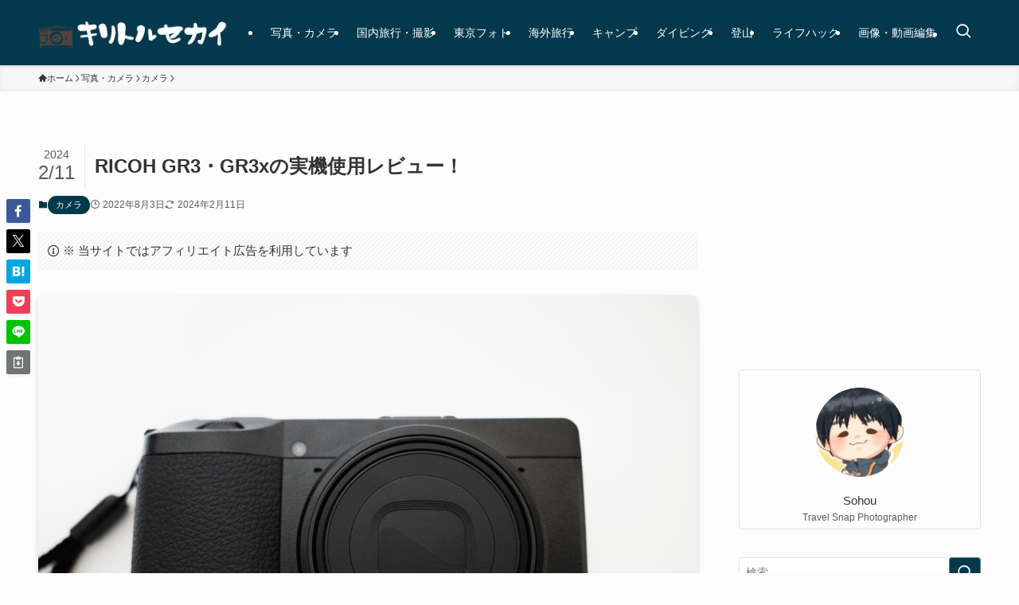

--- FILE ---
content_type: text/html; charset=UTF-8
request_url: https://kiritorusekai.com/entry/gr3gr3x-review/
body_size: 22165
content:
<!DOCTYPE html>
<html lang="ja" data-loaded="false" data-scrolled="false" data-spmenu="closed">
<head>
<meta charset="utf-8">
<meta name="format-detection" content="telephone=no">
<meta http-equiv="X-UA-Compatible" content="IE=edge">
<meta name="viewport" content="width=device-width, viewport-fit=cover">
<title>RICOH GR3・GR3xの実機使用レビュー！ | キリトルセカイ</title>
<meta name='robots' content='max-image-preview:large' />
	<style>img:is([sizes="auto" i], [sizes^="auto," i]) { contain-intrinsic-size: 3000px 1500px }</style>
	<link rel="alternate" type="application/rss+xml" title="キリトルセカイ &raquo; フィード" href="https://kiritorusekai.com/feed/" />
<link rel="alternate" type="application/rss+xml" title="キリトルセカイ &raquo; コメントフィード" href="https://kiritorusekai.com/comments/feed/" />
<link rel="alternate" type="application/rss+xml" title="キリトルセカイ &raquo; RICOH GR3・GR3xの実機使用レビュー！ のコメントのフィード" href="https://kiritorusekai.com/entry/gr3gr3x-review/feed/" />

<!-- SEO SIMPLE PACK 3.6.2 -->
<meta name="description" content="こんにちはSohouです。 今回はRICOH GR3とGR3xのレビュー記事になります。 それぞれ別記事にしようかとも考えたのですが、操作体系が同じで画角だけが違う機種のためまとめてのレビューとします。 GR3とGR3xの違いについては別記">
<link rel="canonical" href="https://kiritorusekai.com/entry/gr3gr3x-review/">
<meta property="og:locale" content="ja_JP">
<meta property="og:type" content="article">
<meta property="og:image" content="https://kiritorusekai.com/wp-content/uploads/2022/07/R0000333.jpg">
<meta property="og:title" content="RICOH GR3・GR3xの実機使用レビュー！ | キリトルセカイ">
<meta property="og:description" content="こんにちはSohouです。 今回はRICOH GR3とGR3xのレビュー記事になります。 それぞれ別記事にしようかとも考えたのですが、操作体系が同じで画角だけが違う機種のためまとめてのレビューとします。 GR3とGR3xの違いについては別記">
<meta property="og:url" content="https://kiritorusekai.com/entry/gr3gr3x-review/">
<meta property="og:site_name" content="キリトルセカイ">
<meta name="twitter:card" content="summary_large_image">
<!-- Google Analytics (gtag.js) -->
<script async src="https://www.googletagmanager.com/gtag/js?id=G-8KT3G7JWDM"></script>
<script>
	window.dataLayer = window.dataLayer || [];
	function gtag(){dataLayer.push(arguments);}
	gtag("js", new Date());
	gtag("config", "G-8KT3G7JWDM");
</script>
	<!-- / SEO SIMPLE PACK -->

<link rel='stylesheet' id='wp-block-library-css' href='https://kiritorusekai.com/wp-includes/css/dist/block-library/style.min.css?ver=6.8.3' type='text/css' media='all' />
<link rel='stylesheet' id='swell-icons-css' href='https://kiritorusekai.com/wp-content/themes/swell/build/css/swell-icons.css?ver=2.15.0' type='text/css' media='all' />
<link rel='stylesheet' id='main_style-css' href='https://kiritorusekai.com/wp-content/themes/swell/build/css/main.css?ver=2.15.0' type='text/css' media='all' />
<link rel='stylesheet' id='swell_blocks-css' href='https://kiritorusekai.com/wp-content/themes/swell/build/css/blocks.css?ver=2.15.0' type='text/css' media='all' />
<style id='swell_custom-inline-css' type='text/css'>
:root{--swl-fz--content:4vw;--swl-font_family:"游ゴシック体", "Yu Gothic", YuGothic, "Hiragino Kaku Gothic ProN", "Hiragino Sans", Meiryo, sans-serif;--swl-font_weight:500;--color_main:#04384c;--color_text:#333;--color_link:#1176d4;--color_htag:#04384c;--color_bg:#fdfdfd;--color_gradient1:#d8ffff;--color_gradient2:#87e7ff;--color_main_thin:rgba(5, 70, 95, 0.05 );--color_main_dark:rgba(3, 42, 57, 1 );--color_list_check:#04384c;--color_list_num:#04384c;--color_list_good:#86dd7b;--color_list_triangle:#f4e03a;--color_list_bad:#f36060;--color_faq_q:#d55656;--color_faq_a:#6599b7;--color_icon_good:#3cd250;--color_icon_good_bg:#ecffe9;--color_icon_bad:#4b73eb;--color_icon_bad_bg:#eafaff;--color_icon_info:#f578b4;--color_icon_info_bg:#fff0fa;--color_icon_announce:#ffa537;--color_icon_announce_bg:#fff5f0;--color_icon_pen:#7a7a7a;--color_icon_pen_bg:#f7f7f7;--color_icon_book:#787364;--color_icon_book_bg:#f8f6ef;--color_icon_point:#ffa639;--color_icon_check:#86d67c;--color_icon_batsu:#f36060;--color_icon_hatena:#5295cc;--color_icon_caution:#f7da38;--color_icon_memo:#84878a;--color_deep01:#e44141;--color_deep02:#3d79d5;--color_deep03:#63a84d;--color_deep04:#f09f4d;--color_pale01:#fff2f0;--color_pale02:#f3f8fd;--color_pale03:#f1f9ee;--color_pale04:#fdf9ee;--color_mark_blue:#b7e3ff;--color_mark_green:#bdf9c3;--color_mark_yellow:#fcf69f;--color_mark_orange:#ffddbc;--border01:solid 1px var(--color_main);--border02:double 4px var(--color_main);--border03:dashed 2px var(--color_border);--border04:solid 4px var(--color_gray);--card_posts_thumb_ratio:56.25%;--list_posts_thumb_ratio:61.805%;--big_posts_thumb_ratio:56.25%;--thumb_posts_thumb_ratio:61.805%;--blogcard_thumb_ratio:56.25%;--color_header_bg:#04384c;--color_header_text:#ffffff;--color_footer_bg:#04384c;--color_footer_text:#ffffff;--container_size:1200px;--article_size:900px;--logo_size_sp:50px;--logo_size_pc:50px;--logo_size_pcfix:34px;}.swl-cell-bg[data-icon="doubleCircle"]{--cell-icon-color:#ffc977}.swl-cell-bg[data-icon="circle"]{--cell-icon-color:#94e29c}.swl-cell-bg[data-icon="triangle"]{--cell-icon-color:#eeda2f}.swl-cell-bg[data-icon="close"]{--cell-icon-color:#ec9191}.swl-cell-bg[data-icon="hatena"]{--cell-icon-color:#93c9da}.swl-cell-bg[data-icon="check"]{--cell-icon-color:#94e29c}.swl-cell-bg[data-icon="line"]{--cell-icon-color:#9b9b9b}.cap_box[data-colset="col1"]{--capbox-color:#f59b5f;--capbox-color--bg:#fff8eb}.cap_box[data-colset="col2"]{--capbox-color:#5fb9f5;--capbox-color--bg:#edf5ff}.cap_box[data-colset="col3"]{--capbox-color:#2fcd90;--capbox-color--bg:#eafaf2}.red_{--the-btn-color:#f74a4a;--the-btn-color2:#ffbc49;--the-solid-shadow: rgba(185, 56, 56, 1 )}.blue_{--the-btn-color:#338df4;--the-btn-color2:#35eaff;--the-solid-shadow: rgba(38, 106, 183, 1 )}.green_{--the-btn-color:#62d847;--the-btn-color2:#7bf7bd;--the-solid-shadow: rgba(74, 162, 53, 1 )}.is-style-btn_normal{--the-btn-radius:80px}.is-style-btn_solid{--the-btn-radius:80px}.is-style-btn_shiny{--the-btn-radius:80px}.is-style-btn_line{--the-btn-radius:80px}.post_content blockquote{padding:1.5em 2em 1.5em 3em}.post_content blockquote::before{content:"";display:block;width:5px;height:calc(100% - 3em);top:1.5em;left:1.5em;border-left:solid 1px rgba(180,180,180,.75);border-right:solid 1px rgba(180,180,180,.75);}.mark_blue{background:-webkit-linear-gradient(transparent 64%,var(--color_mark_blue) 0%);background:linear-gradient(transparent 64%,var(--color_mark_blue) 0%)}.mark_green{background:-webkit-linear-gradient(transparent 64%,var(--color_mark_green) 0%);background:linear-gradient(transparent 64%,var(--color_mark_green) 0%)}.mark_yellow{background:-webkit-linear-gradient(transparent 64%,var(--color_mark_yellow) 0%);background:linear-gradient(transparent 64%,var(--color_mark_yellow) 0%)}.mark_orange{background:-webkit-linear-gradient(transparent 64%,var(--color_mark_orange) 0%);background:linear-gradient(transparent 64%,var(--color_mark_orange) 0%)}[class*="is-style-icon_"]{color:#333;border-width:0}[class*="is-style-big_icon_"]{border-width:2px;border-style:solid}[data-col="gray"] .c-balloon__text{background:#f7f7f7;border-color:#ccc}[data-col="gray"] .c-balloon__before{border-right-color:#f7f7f7}[data-col="green"] .c-balloon__text{background:#d1f8c2;border-color:#9ddd93}[data-col="green"] .c-balloon__before{border-right-color:#d1f8c2}[data-col="blue"] .c-balloon__text{background:#e2f6ff;border-color:#93d2f0}[data-col="blue"] .c-balloon__before{border-right-color:#e2f6ff}[data-col="red"] .c-balloon__text{background:#ffebeb;border-color:#f48789}[data-col="red"] .c-balloon__before{border-right-color:#ffebeb}[data-col="yellow"] .c-balloon__text{background:#f9f7d2;border-color:#fbe593}[data-col="yellow"] .c-balloon__before{border-right-color:#f9f7d2}.-type-list2 .p-postList__body::after,.-type-big .p-postList__body::after{content: "READ MORE »";}.c-postThumb__cat{background-color:#04384c;color:#fff;background-image: repeating-linear-gradient(-45deg,rgba(255,255,255,.1),rgba(255,255,255,.1) 6px,transparent 6px,transparent 12px)}.post_content h2:where(:not([class^="swell-block-"]):not(.faq_q):not(.p-postList__title)){background:var(--color_htag);padding:.75em 1em;color:#fff}.post_content h2:where(:not([class^="swell-block-"]):not(.faq_q):not(.p-postList__title))::before{position:absolute;display:block;pointer-events:none;content:"";top:-4px;left:0;width:100%;height:calc(100% + 4px);box-sizing:content-box;border-top:solid 2px var(--color_htag);border-bottom:solid 2px var(--color_htag)}.post_content h3:where(:not([class^="swell-block-"]):not(.faq_q):not(.p-postList__title)){padding:0 .5em .5em}.post_content h3:where(:not([class^="swell-block-"]):not(.faq_q):not(.p-postList__title))::before{content:"";width:100%;height:2px;background: repeating-linear-gradient(90deg, var(--color_htag) 0%, var(--color_htag) 29.3%, rgba(150,150,150,.2) 29.3%, rgba(150,150,150,.2) 100%)}.post_content h4:where(:not([class^="swell-block-"]):not(.faq_q):not(.p-postList__title)){padding:0 0 0 16px;border-left:solid 2px var(--color_htag)}.l-header{box-shadow: 0 1px 4px rgba(0,0,0,.12)}.l-header__menuBtn{order:3}.l-header__customBtn{order:1}.c-gnav a::after{background:var(--color_header_text);width:100%;height:2px;transform:scaleX(0)}.p-spHeadMenu .menu-item.-current{border-bottom-color:var(--color_header_text)}.c-gnav > li:hover > a::after,.c-gnav > .-current > a::after{transform: scaleX(1)}.c-gnav .sub-menu{color:#333;background:#fff}.l-fixHeader::before{opacity:1}#pagetop{border-radius:50%}#fix_tocbtn{border-radius:50%}#before_footer_widget{margin-bottom:0}.c-widget__title.-spmenu{padding:.5em .75em;border-radius:var(--swl-radius--2, 0px);background:var(--color_main);color:#fff;}.c-widget__title.-footer{padding:.5em}.c-widget__title.-footer::before{content:"";bottom:0;left:0;width:40%;z-index:1;background:var(--color_main)}.c-widget__title.-footer::after{content:"";bottom:0;left:0;width:100%;background:var(--color_border)}.c-secTitle{border-left:solid 2px var(--color_main);padding:0em .75em}.p-spMenu{color:#333}.p-spMenu__inner::before{background:#fdfdfd;opacity:1}.p-spMenu__overlay{background:#000;opacity:0.6}[class*="page-numbers"]{border-radius:50%;margin:4px;color:#fff;background-color:#dedede}a{text-decoration: none}.l-topTitleArea.c-filterLayer::before{background-color:#000;opacity:0.2;content:""}@media screen and (min-width: 960px){:root{}}@media screen and (max-width: 959px){:root{}.l-header__logo{order:2;text-align:center}}@media screen and (min-width: 600px){:root{--swl-fz--content:16px;}}@media screen and (max-width: 599px){:root{}}@media (min-width: 1108px) {.alignwide{left:-100px;width:calc(100% + 200px);}}@media (max-width: 1108px) {.-sidebar-off .swell-block-fullWide__inner.l-container .alignwide{left:0px;width:100%;}}.l-fixHeader .l-fixHeader__gnav{order:0}[data-scrolled=true] .l-fixHeader[data-ready]{opacity:1;-webkit-transform:translateY(0)!important;transform:translateY(0)!important;visibility:visible}.-body-solid .l-fixHeader{box-shadow:0 2px 4px var(--swl-color_shadow)}.l-fixHeader__inner{align-items:stretch;color:var(--color_header_text);display:flex;padding-bottom:0;padding-top:0;position:relative;z-index:1}.l-fixHeader__logo{align-items:center;display:flex;line-height:1;margin-right:24px;order:0;padding:16px 0}.is-style-btn_normal a,.is-style-btn_shiny a{box-shadow:var(--swl-btn_shadow)}.c-shareBtns__btn,.is-style-balloon>.c-tabList .c-tabList__button,.p-snsCta,[class*=page-numbers]{box-shadow:var(--swl-box_shadow)}.p-articleThumb__img,.p-articleThumb__youtube{box-shadow:var(--swl-img_shadow)}.p-pickupBanners__item .c-bannerLink,.p-postList__thumb{box-shadow:0 2px 8px rgba(0,0,0,.1),0 4px 4px -4px rgba(0,0,0,.1)}.p-postList.-w-ranking li:before{background-image:repeating-linear-gradient(-45deg,hsla(0,0%,100%,.1),hsla(0,0%,100%,.1) 6px,transparent 0,transparent 12px);box-shadow:1px 1px 4px rgba(0,0,0,.2)}:root{--swl-radius--2:2px;--swl-radius--4:4px;--swl-radius--8:8px}.c-categoryList__link,.c-tagList__link,.tag-cloud-link{border-radius:16px;padding:6px 10px}.-related .p-postList__thumb,.is-style-bg_gray,.is-style-bg_main,.is-style-bg_main_thin,.is-style-bg_stripe,.is-style-border_dg,.is-style-border_dm,.is-style-border_sg,.is-style-border_sm,.is-style-dent_box,.is-style-note_box,.is-style-stitch,[class*=is-style-big_icon_],input[type=number],input[type=text],textarea{border-radius:4px}.-ps-style-img .p-postList__link,.-type-thumb .p-postList__link,.p-postList__thumb{border-radius:12px;overflow:hidden;z-index:0}.c-widget .-type-list.-w-ranking .p-postList__item:before{border-radius:16px;left:2px;top:2px}.c-widget .-type-card.-w-ranking .p-postList__item:before{border-radius:0 0 4px 4px}.c-postThumb__cat{border-radius:16px;margin:.5em;padding:0 8px}.cap_box_ttl{border-radius:2px 2px 0 0}.cap_box_content{border-radius:0 0 2px 2px}.cap_box.is-style-small_ttl .cap_box_content{border-radius:0 2px 2px 2px}.cap_box.is-style-inner .cap_box_content,.cap_box.is-style-onborder_ttl .cap_box_content,.cap_box.is-style-onborder_ttl2 .cap_box_content,.cap_box.is-style-onborder_ttl2 .cap_box_ttl,.cap_box.is-style-shadow{border-radius:2px}.is-style-more_btn a,.p-postList__body:after,.submit{border-radius:40px}@media (min-width:960px){#sidebar .-type-list .p-postList__thumb{border-radius:8px}}@media not all and (min-width:960px){.-ps-style-img .p-postList__link,.-type-thumb .p-postList__link,.p-postList__thumb{border-radius:8px}}@media (min-width:960px){.-series .l-header__inner{align-items:stretch;display:flex}.-series .l-header__logo{align-items:center;display:flex;flex-wrap:wrap;margin-right:24px;padding:16px 0}.-series .l-header__logo .c-catchphrase{font-size:13px;padding:4px 0}.-series .c-headLogo{margin-right:16px}.-series-right .l-header__inner{justify-content:space-between}.-series-right .c-gnavWrap{margin-left:auto}.-series-right .w-header{margin-left:12px}.-series-left .w-header{margin-left:auto}}@media (min-width:960px) and (min-width:600px){.-series .c-headLogo{max-width:400px}}.c-gnav .sub-menu a:before,.c-listMenu a:before{-webkit-font-smoothing:antialiased;-moz-osx-font-smoothing:grayscale;font-family:icomoon!important;font-style:normal;font-variant:normal;font-weight:400;line-height:1;text-transform:none}.c-submenuToggleBtn{display:none}.c-listMenu a{padding:.75em 1em .75em 1.5em;transition:padding .25s}.c-listMenu a:hover{padding-left:1.75em;padding-right:.75em}.c-gnav .sub-menu a:before,.c-listMenu a:before{color:inherit;content:"\e921";display:inline-block;left:2px;position:absolute;top:50%;-webkit-transform:translateY(-50%);transform:translateY(-50%);vertical-align:middle}.widget_categories>ul>.cat-item>a,.wp-block-categories-list>li>a{padding-left:1.75em}.c-listMenu .children,.c-listMenu .sub-menu{margin:0}.c-listMenu .children a,.c-listMenu .sub-menu a{font-size:.9em;padding-left:2.5em}.c-listMenu .children a:before,.c-listMenu .sub-menu a:before{left:1em}.c-listMenu .children a:hover,.c-listMenu .sub-menu a:hover{padding-left:2.75em}.c-listMenu .children ul a,.c-listMenu .sub-menu ul a{padding-left:3.25em}.c-listMenu .children ul a:before,.c-listMenu .sub-menu ul a:before{left:1.75em}.c-listMenu .children ul a:hover,.c-listMenu .sub-menu ul a:hover{padding-left:3.5em}.c-gnav li:hover>.sub-menu{opacity:1;visibility:visible}.c-gnav .sub-menu:before{background:inherit;content:"";height:100%;left:0;position:absolute;top:0;width:100%;z-index:0}.c-gnav .sub-menu .sub-menu{left:100%;top:0;z-index:-1}.c-gnav .sub-menu a{padding-left:2em}.c-gnav .sub-menu a:before{left:.5em}.c-gnav .sub-menu a:hover .ttl{left:4px}:root{--color_content_bg:var(--color_bg);}.c-widget__title.-side{padding:.5em}.c-widget__title.-side::before{content:"";bottom:0;left:0;width:40%;z-index:1;background:var(--color_main)}.c-widget__title.-side::after{content:"";bottom:0;left:0;width:100%;background:var(--color_border)}.c-shareBtns__item:not(:last-child){margin-right:4px}.c-shareBtns__btn{padding:8px 0}@media screen and (min-width: 960px){:root{}}@media screen and (max-width: 959px){:root{}}@media screen and (min-width: 600px){:root{}}@media screen and (max-width: 599px){:root{}}.swell-block-fullWide__inner.l-container{--swl-fw_inner_pad:var(--swl-pad_container,0px)}@media (min-width:960px){.-sidebar-on .l-content .alignfull,.-sidebar-on .l-content .alignwide{left:-16px;width:calc(100% + 32px)}.swell-block-fullWide__inner.l-article{--swl-fw_inner_pad:var(--swl-pad_post_content,0px)}.-sidebar-on .swell-block-fullWide__inner .alignwide{left:0;width:100%}.-sidebar-on .swell-block-fullWide__inner .alignfull{left:calc(0px - var(--swl-fw_inner_pad, 0))!important;margin-left:0!important;margin-right:0!important;width:calc(100% + var(--swl-fw_inner_pad, 0)*2)!important}}.p-relatedPosts .p-postList__item{margin-bottom:1.5em}.p-relatedPosts .p-postList__times,.p-relatedPosts .p-postList__times>:last-child{margin-right:0}@media (min-width:600px){.p-relatedPosts .p-postList__item{width:33.33333%}}@media screen and (min-width:600px) and (max-width:1239px){.p-relatedPosts .p-postList__item:nth-child(7),.p-relatedPosts .p-postList__item:nth-child(8){display:none}}@media screen and (min-width:1240px){.p-relatedPosts .p-postList__item{width:25%}}.-index-off .p-toc,.swell-toc-placeholder:empty{display:none}.p-toc.-modal{height:100%;margin:0;overflow-y:auto;padding:0}#main_content .p-toc{border-radius:var(--swl-radius--2,0);margin:4em auto;max-width:800px}#sidebar .p-toc{margin-top:-.5em}.p-toc .__pn:before{content:none!important;counter-increment:none}.p-toc .__prev{margin:0 0 1em}.p-toc .__next{margin:1em 0 0}.p-toc.is-omitted:not([data-omit=ct]) [data-level="2"] .p-toc__childList{height:0;margin-bottom:-.5em;visibility:hidden}.p-toc.is-omitted:not([data-omit=nest]){position:relative}.p-toc.is-omitted:not([data-omit=nest]):before{background:linear-gradient(hsla(0,0%,100%,0),var(--color_bg));bottom:5em;content:"";height:4em;left:0;opacity:.75;pointer-events:none;position:absolute;width:100%;z-index:1}.p-toc.is-omitted:not([data-omit=nest]):after{background:var(--color_bg);bottom:0;content:"";height:5em;left:0;opacity:.75;position:absolute;width:100%;z-index:1}.p-toc.is-omitted:not([data-omit=nest]) .__next,.p-toc.is-omitted:not([data-omit=nest]) [data-omit="1"]{display:none}.p-toc .p-toc__expandBtn{background-color:#f7f7f7;border:rgba(0,0,0,.2);border-radius:5em;box-shadow:0 0 0 1px #bbb;color:#333;display:block;font-size:14px;line-height:1.5;margin:.75em auto 0;min-width:6em;padding:.5em 1em;position:relative;transition:box-shadow .25s;z-index:2}.p-toc[data-omit=nest] .p-toc__expandBtn{display:inline-block;font-size:13px;margin:0 0 0 1.25em;padding:.5em .75em}.p-toc:not([data-omit=nest]) .p-toc__expandBtn:after,.p-toc:not([data-omit=nest]) .p-toc__expandBtn:before{border-top-color:inherit;border-top-style:dotted;border-top-width:3px;content:"";display:block;height:1px;position:absolute;top:calc(50% - 1px);transition:border-color .25s;width:100%;width:22px}.p-toc:not([data-omit=nest]) .p-toc__expandBtn:before{right:calc(100% + 1em)}.p-toc:not([data-omit=nest]) .p-toc__expandBtn:after{left:calc(100% + 1em)}.p-toc.is-expanded .p-toc__expandBtn{border-color:transparent}.p-toc__ttl{display:block;font-size:1.2em;line-height:1;position:relative;text-align:center}.p-toc__ttl:before{content:"\e918";display:inline-block;font-family:icomoon;margin-right:.5em;padding-bottom:2px;vertical-align:middle}#index_modal .p-toc__ttl{margin-bottom:.5em}.p-toc__list li{line-height:1.6}.p-toc__list>li+li{margin-top:.5em}.p-toc__list .p-toc__childList{padding-left:.5em}.p-toc__list [data-level="3"]{font-size:.9em}.p-toc__list .mininote{display:none}.post_content .p-toc__list{padding-left:0}#sidebar .p-toc__list{margin-bottom:0}#sidebar .p-toc__list .p-toc__childList{padding-left:0}.p-toc__link{color:inherit;font-size:inherit;text-decoration:none}.p-toc__link:hover{opacity:.8}.p-toc.-double{background:var(--color_gray);background:linear-gradient(-45deg,transparent 25%,var(--color_gray) 25%,var(--color_gray) 50%,transparent 50%,transparent 75%,var(--color_gray) 75%,var(--color_gray));background-clip:padding-box;background-size:4px 4px;border-bottom:4px double var(--color_border);border-top:4px double var(--color_border);padding:1.5em 1em 1em}.p-toc.-double .p-toc__ttl{margin-bottom:.75em}@media (min-width:960px){#main_content .p-toc{width:92%}}@media (hover:hover){.p-toc .p-toc__expandBtn:hover{border-color:transparent;box-shadow:0 0 0 2px currentcolor}}@media (min-width:600px){.p-toc.-double{padding:2em}}.p-pnLinks{align-items:stretch;display:flex;justify-content:space-between;margin:2em 0}.p-pnLinks__item{font-size:3vw;position:relative;width:49%}.p-pnLinks__item:before{content:"";display:block;height:.5em;pointer-events:none;position:absolute;top:50%;width:.5em;z-index:1}.p-pnLinks__item.-prev:before{border-bottom:1px solid;border-left:1px solid;left:.35em;-webkit-transform:rotate(45deg) translateY(-50%);transform:rotate(45deg) translateY(-50%)}.p-pnLinks__item.-prev .p-pnLinks__thumb{margin-right:8px}.p-pnLinks__item.-next .p-pnLinks__link{justify-content:flex-end}.p-pnLinks__item.-next:before{border-bottom:1px solid;border-right:1px solid;right:.35em;-webkit-transform:rotate(-45deg) translateY(-50%);transform:rotate(-45deg) translateY(-50%)}.p-pnLinks__item.-next .p-pnLinks__thumb{margin-left:8px;order:2}.p-pnLinks__item.-next:first-child{margin-left:auto}.p-pnLinks__link{align-items:center;border-radius:var(--swl-radius--2,0);color:inherit;display:flex;height:100%;line-height:1.4;min-height:4em;padding:.6em 1em .5em;position:relative;text-decoration:none;transition:box-shadow .25s;width:100%}.p-pnLinks__thumb{border-radius:var(--swl-radius--4,0);height:32px;-o-object-fit:cover;object-fit:cover;width:48px}.p-pnLinks .-prev .p-pnLinks__link{border-left:1.25em solid var(--color_main)}.p-pnLinks .-prev:before{color:#fff}.p-pnLinks .-next .p-pnLinks__link{border-right:1.25em solid var(--color_main)}.p-pnLinks .-next:before{color:#fff}@media not all and (min-width:960px){.p-pnLinks.-thumb-on{display:block}.p-pnLinks.-thumb-on .p-pnLinks__item{width:100%}}@media (min-width:600px){.p-pnLinks__item{font-size:13px}.p-pnLinks__thumb{height:48px;width:72px}.p-pnLinks__title{transition:-webkit-transform .25s;transition:transform .25s;transition:transform .25s,-webkit-transform .25s}.-prev>.p-pnLinks__link:hover .p-pnLinks__title{-webkit-transform:translateX(4px);transform:translateX(4px)}.-next>.p-pnLinks__link:hover .p-pnLinks__title{-webkit-transform:translateX(-4px);transform:translateX(-4px)}.p-pnLinks .-prev .p-pnLinks__link:hover{box-shadow:1px 1px 2px var(--swl-color_shadow)}.p-pnLinks .-next .p-pnLinks__link:hover{box-shadow:-1px 1px 2px var(--swl-color_shadow)}}
</style>
<link rel='stylesheet' id='swell-parts/footer-css' href='https://kiritorusekai.com/wp-content/themes/swell/build/css/modules/parts/footer.css?ver=2.15.0' type='text/css' media='all' />
<link rel='stylesheet' id='swell-page/single-css' href='https://kiritorusekai.com/wp-content/themes/swell/build/css/modules/page/single.css?ver=2.15.0' type='text/css' media='all' />
<style id='classic-theme-styles-inline-css' type='text/css'>
/*! This file is auto-generated */
.wp-block-button__link{color:#fff;background-color:#32373c;border-radius:9999px;box-shadow:none;text-decoration:none;padding:calc(.667em + 2px) calc(1.333em + 2px);font-size:1.125em}.wp-block-file__button{background:#32373c;color:#fff;text-decoration:none}
</style>
<style id='global-styles-inline-css' type='text/css'>
:root{--wp--preset--aspect-ratio--square: 1;--wp--preset--aspect-ratio--4-3: 4/3;--wp--preset--aspect-ratio--3-4: 3/4;--wp--preset--aspect-ratio--3-2: 3/2;--wp--preset--aspect-ratio--2-3: 2/3;--wp--preset--aspect-ratio--16-9: 16/9;--wp--preset--aspect-ratio--9-16: 9/16;--wp--preset--color--black: #000;--wp--preset--color--cyan-bluish-gray: #abb8c3;--wp--preset--color--white: #fff;--wp--preset--color--pale-pink: #f78da7;--wp--preset--color--vivid-red: #cf2e2e;--wp--preset--color--luminous-vivid-orange: #ff6900;--wp--preset--color--luminous-vivid-amber: #fcb900;--wp--preset--color--light-green-cyan: #7bdcb5;--wp--preset--color--vivid-green-cyan: #00d084;--wp--preset--color--pale-cyan-blue: #8ed1fc;--wp--preset--color--vivid-cyan-blue: #0693e3;--wp--preset--color--vivid-purple: #9b51e0;--wp--preset--color--swl-main: var(--color_main);--wp--preset--color--swl-main-thin: var(--color_main_thin);--wp--preset--color--swl-gray: var(--color_gray);--wp--preset--color--swl-deep-01: var(--color_deep01);--wp--preset--color--swl-deep-02: var(--color_deep02);--wp--preset--color--swl-deep-03: var(--color_deep03);--wp--preset--color--swl-deep-04: var(--color_deep04);--wp--preset--color--swl-pale-01: var(--color_pale01);--wp--preset--color--swl-pale-02: var(--color_pale02);--wp--preset--color--swl-pale-03: var(--color_pale03);--wp--preset--color--swl-pale-04: var(--color_pale04);--wp--preset--gradient--vivid-cyan-blue-to-vivid-purple: linear-gradient(135deg,rgba(6,147,227,1) 0%,rgb(155,81,224) 100%);--wp--preset--gradient--light-green-cyan-to-vivid-green-cyan: linear-gradient(135deg,rgb(122,220,180) 0%,rgb(0,208,130) 100%);--wp--preset--gradient--luminous-vivid-amber-to-luminous-vivid-orange: linear-gradient(135deg,rgba(252,185,0,1) 0%,rgba(255,105,0,1) 100%);--wp--preset--gradient--luminous-vivid-orange-to-vivid-red: linear-gradient(135deg,rgba(255,105,0,1) 0%,rgb(207,46,46) 100%);--wp--preset--gradient--very-light-gray-to-cyan-bluish-gray: linear-gradient(135deg,rgb(238,238,238) 0%,rgb(169,184,195) 100%);--wp--preset--gradient--cool-to-warm-spectrum: linear-gradient(135deg,rgb(74,234,220) 0%,rgb(151,120,209) 20%,rgb(207,42,186) 40%,rgb(238,44,130) 60%,rgb(251,105,98) 80%,rgb(254,248,76) 100%);--wp--preset--gradient--blush-light-purple: linear-gradient(135deg,rgb(255,206,236) 0%,rgb(152,150,240) 100%);--wp--preset--gradient--blush-bordeaux: linear-gradient(135deg,rgb(254,205,165) 0%,rgb(254,45,45) 50%,rgb(107,0,62) 100%);--wp--preset--gradient--luminous-dusk: linear-gradient(135deg,rgb(255,203,112) 0%,rgb(199,81,192) 50%,rgb(65,88,208) 100%);--wp--preset--gradient--pale-ocean: linear-gradient(135deg,rgb(255,245,203) 0%,rgb(182,227,212) 50%,rgb(51,167,181) 100%);--wp--preset--gradient--electric-grass: linear-gradient(135deg,rgb(202,248,128) 0%,rgb(113,206,126) 100%);--wp--preset--gradient--midnight: linear-gradient(135deg,rgb(2,3,129) 0%,rgb(40,116,252) 100%);--wp--preset--font-size--small: 0.9em;--wp--preset--font-size--medium: 1.1em;--wp--preset--font-size--large: 1.25em;--wp--preset--font-size--x-large: 42px;--wp--preset--font-size--xs: 0.75em;--wp--preset--font-size--huge: 1.6em;--wp--preset--spacing--20: 0.44rem;--wp--preset--spacing--30: 0.67rem;--wp--preset--spacing--40: 1rem;--wp--preset--spacing--50: 1.5rem;--wp--preset--spacing--60: 2.25rem;--wp--preset--spacing--70: 3.38rem;--wp--preset--spacing--80: 5.06rem;--wp--preset--shadow--natural: 6px 6px 9px rgba(0, 0, 0, 0.2);--wp--preset--shadow--deep: 12px 12px 50px rgba(0, 0, 0, 0.4);--wp--preset--shadow--sharp: 6px 6px 0px rgba(0, 0, 0, 0.2);--wp--preset--shadow--outlined: 6px 6px 0px -3px rgba(255, 255, 255, 1), 6px 6px rgba(0, 0, 0, 1);--wp--preset--shadow--crisp: 6px 6px 0px rgba(0, 0, 0, 1);}:where(.is-layout-flex){gap: 0.5em;}:where(.is-layout-grid){gap: 0.5em;}body .is-layout-flex{display: flex;}.is-layout-flex{flex-wrap: wrap;align-items: center;}.is-layout-flex > :is(*, div){margin: 0;}body .is-layout-grid{display: grid;}.is-layout-grid > :is(*, div){margin: 0;}:where(.wp-block-columns.is-layout-flex){gap: 2em;}:where(.wp-block-columns.is-layout-grid){gap: 2em;}:where(.wp-block-post-template.is-layout-flex){gap: 1.25em;}:where(.wp-block-post-template.is-layout-grid){gap: 1.25em;}.has-black-color{color: var(--wp--preset--color--black) !important;}.has-cyan-bluish-gray-color{color: var(--wp--preset--color--cyan-bluish-gray) !important;}.has-white-color{color: var(--wp--preset--color--white) !important;}.has-pale-pink-color{color: var(--wp--preset--color--pale-pink) !important;}.has-vivid-red-color{color: var(--wp--preset--color--vivid-red) !important;}.has-luminous-vivid-orange-color{color: var(--wp--preset--color--luminous-vivid-orange) !important;}.has-luminous-vivid-amber-color{color: var(--wp--preset--color--luminous-vivid-amber) !important;}.has-light-green-cyan-color{color: var(--wp--preset--color--light-green-cyan) !important;}.has-vivid-green-cyan-color{color: var(--wp--preset--color--vivid-green-cyan) !important;}.has-pale-cyan-blue-color{color: var(--wp--preset--color--pale-cyan-blue) !important;}.has-vivid-cyan-blue-color{color: var(--wp--preset--color--vivid-cyan-blue) !important;}.has-vivid-purple-color{color: var(--wp--preset--color--vivid-purple) !important;}.has-black-background-color{background-color: var(--wp--preset--color--black) !important;}.has-cyan-bluish-gray-background-color{background-color: var(--wp--preset--color--cyan-bluish-gray) !important;}.has-white-background-color{background-color: var(--wp--preset--color--white) !important;}.has-pale-pink-background-color{background-color: var(--wp--preset--color--pale-pink) !important;}.has-vivid-red-background-color{background-color: var(--wp--preset--color--vivid-red) !important;}.has-luminous-vivid-orange-background-color{background-color: var(--wp--preset--color--luminous-vivid-orange) !important;}.has-luminous-vivid-amber-background-color{background-color: var(--wp--preset--color--luminous-vivid-amber) !important;}.has-light-green-cyan-background-color{background-color: var(--wp--preset--color--light-green-cyan) !important;}.has-vivid-green-cyan-background-color{background-color: var(--wp--preset--color--vivid-green-cyan) !important;}.has-pale-cyan-blue-background-color{background-color: var(--wp--preset--color--pale-cyan-blue) !important;}.has-vivid-cyan-blue-background-color{background-color: var(--wp--preset--color--vivid-cyan-blue) !important;}.has-vivid-purple-background-color{background-color: var(--wp--preset--color--vivid-purple) !important;}.has-black-border-color{border-color: var(--wp--preset--color--black) !important;}.has-cyan-bluish-gray-border-color{border-color: var(--wp--preset--color--cyan-bluish-gray) !important;}.has-white-border-color{border-color: var(--wp--preset--color--white) !important;}.has-pale-pink-border-color{border-color: var(--wp--preset--color--pale-pink) !important;}.has-vivid-red-border-color{border-color: var(--wp--preset--color--vivid-red) !important;}.has-luminous-vivid-orange-border-color{border-color: var(--wp--preset--color--luminous-vivid-orange) !important;}.has-luminous-vivid-amber-border-color{border-color: var(--wp--preset--color--luminous-vivid-amber) !important;}.has-light-green-cyan-border-color{border-color: var(--wp--preset--color--light-green-cyan) !important;}.has-vivid-green-cyan-border-color{border-color: var(--wp--preset--color--vivid-green-cyan) !important;}.has-pale-cyan-blue-border-color{border-color: var(--wp--preset--color--pale-cyan-blue) !important;}.has-vivid-cyan-blue-border-color{border-color: var(--wp--preset--color--vivid-cyan-blue) !important;}.has-vivid-purple-border-color{border-color: var(--wp--preset--color--vivid-purple) !important;}.has-vivid-cyan-blue-to-vivid-purple-gradient-background{background: var(--wp--preset--gradient--vivid-cyan-blue-to-vivid-purple) !important;}.has-light-green-cyan-to-vivid-green-cyan-gradient-background{background: var(--wp--preset--gradient--light-green-cyan-to-vivid-green-cyan) !important;}.has-luminous-vivid-amber-to-luminous-vivid-orange-gradient-background{background: var(--wp--preset--gradient--luminous-vivid-amber-to-luminous-vivid-orange) !important;}.has-luminous-vivid-orange-to-vivid-red-gradient-background{background: var(--wp--preset--gradient--luminous-vivid-orange-to-vivid-red) !important;}.has-very-light-gray-to-cyan-bluish-gray-gradient-background{background: var(--wp--preset--gradient--very-light-gray-to-cyan-bluish-gray) !important;}.has-cool-to-warm-spectrum-gradient-background{background: var(--wp--preset--gradient--cool-to-warm-spectrum) !important;}.has-blush-light-purple-gradient-background{background: var(--wp--preset--gradient--blush-light-purple) !important;}.has-blush-bordeaux-gradient-background{background: var(--wp--preset--gradient--blush-bordeaux) !important;}.has-luminous-dusk-gradient-background{background: var(--wp--preset--gradient--luminous-dusk) !important;}.has-pale-ocean-gradient-background{background: var(--wp--preset--gradient--pale-ocean) !important;}.has-electric-grass-gradient-background{background: var(--wp--preset--gradient--electric-grass) !important;}.has-midnight-gradient-background{background: var(--wp--preset--gradient--midnight) !important;}.has-small-font-size{font-size: var(--wp--preset--font-size--small) !important;}.has-medium-font-size{font-size: var(--wp--preset--font-size--medium) !important;}.has-large-font-size{font-size: var(--wp--preset--font-size--large) !important;}.has-x-large-font-size{font-size: var(--wp--preset--font-size--x-large) !important;}
:where(.wp-block-post-template.is-layout-flex){gap: 1.25em;}:where(.wp-block-post-template.is-layout-grid){gap: 1.25em;}
:where(.wp-block-columns.is-layout-flex){gap: 2em;}:where(.wp-block-columns.is-layout-grid){gap: 2em;}
:root :where(.wp-block-pullquote){font-size: 1.5em;line-height: 1.6;}
</style>
<link rel='stylesheet' id='pochipp-front-css' href='https://kiritorusekai.com/wp-content/plugins/pochipp/dist/css/style.css?ver=1.16.0' type='text/css' media='all' />

<noscript><link href="https://kiritorusekai.com/wp-content/themes/swell/build/css/noscript.css" rel="stylesheet"></noscript>
<link rel="https://api.w.org/" href="https://kiritorusekai.com/wp-json/" /><link rel="alternate" title="JSON" type="application/json" href="https://kiritorusekai.com/wp-json/wp/v2/posts/4422" /><link rel='shortlink' href='https://kiritorusekai.com/?p=4422' />
<!-- Pochipp -->
<style id="pchpp_custom_style">:root{--pchpp-color-inline: #069A8E;--pchpp-color-custom: #5ca250;--pchpp-color-custom-2: #8e59e4;--pchpp-color-amazon: #f99a0c;--pchpp-color-rakuten: #e0423c;--pchpp-color-yahoo: #438ee8;--pchpp-color-mercari: #3c3c3c;--pchpp-inline-bg-color: none;--pchpp-inline-txt-color: var(--pchpp-color-inline);--pchpp-inline-shadow: inset 0 0 0 1px currentColor, 0 1px 4px -1px rgba(0, 0, 0, 0.2);--pchpp-inline-radius: 40px;--pchpp-inline-width: auto;}</style>
<script id="pchpp_vars">window.pchppVars = {};window.pchppVars.ajaxUrl = "https://kiritorusekai.com/wp-admin/admin-ajax.php";window.pchppVars.ajaxNonce = "68ebb820e9";</script>
<script type="text/javascript" language="javascript">var vc_pid = "885304635";</script>
<!-- / Pochipp -->
<style type="text/css">.broken_link, a.broken_link {
	text-decoration: line-through;
}</style>
<link rel="stylesheet" href="https://kiritorusekai.com/wp-content/themes/swell/build/css/print.css" media="print" >
<!-- Google Tag Manager -->
<script>(function(w,d,s,l,i){w[l]=w[l]||[];w[l].push({'gtm.start':
new Date().getTime(),event:'gtm.js'});var f=d.getElementsByTagName(s)[0],
j=d.createElement(s),dl=l!='dataLayer'?'&l='+l:'';j.async=true;j.src=
'https://www.googletagmanager.com/gtm.js?id='+i+dl;f.parentNode.insertBefore(j,f);
})(window,document,'script','dataLayer','GTM-P8ZB5SN');</script>
<!-- End Google Tag Manager -->
</head>
<body>
<!-- Google Tag Manager (noscript) -->
<noscript><iframe src="https://www.googletagmanager.com/ns.html?id=GTM-P8ZB5SN"
height="0" width="0" style="display:none;visibility:hidden"></iframe></noscript>
<!-- End Google Tag Manager (noscript) -->

<div id="body_wrap" class="wp-singular post-template-default single single-post postid-4422 single-format-standard wp-theme-swell -body-solid -sidebar-on -frame-off id_4422" >
<div id="sp_menu" class="p-spMenu -right">
	<div class="p-spMenu__inner">
		<div class="p-spMenu__closeBtn">
			<button class="c-iconBtn -menuBtn c-plainBtn" data-onclick="toggleMenu" aria-label="メニューを閉じる">
				<i class="c-iconBtn__icon icon-close-thin"></i>
			</button>
		</div>
		<div class="p-spMenu__body">
			<div class="c-widget__title -spmenu">
				MENU			</div>
			<div class="p-spMenu__nav">
				<ul class="c-spnav c-listMenu"><li class="menu-item menu-item-type-taxonomy menu-item-object-category current-post-ancestor menu-item-has-children menu-item-1931"><a href="https://kiritorusekai.com/entry/category/photos/">写真・カメラ</a>
<ul class="sub-menu">
	<li class="menu-item menu-item-type-taxonomy menu-item-object-category current-post-ancestor current-menu-parent current-post-parent menu-item-9281"><a href="https://kiritorusekai.com/entry/category/photos/camera/">カメラ</a></li>
	<li class="menu-item menu-item-type-taxonomy menu-item-object-category menu-item-6494"><a href="https://kiritorusekai.com/entry/category/photos/learn/">カメラを学ぶ</a></li>
	<li class="menu-item menu-item-type-taxonomy menu-item-object-category menu-item-6495"><a href="https://kiritorusekai.com/entry/category/photos/enjoy/">カメラを楽しむ</a></li>
	<li class="menu-item menu-item-type-taxonomy menu-item-object-category menu-item-6496"><a href="https://kiritorusekai.com/entry/category/photos/select/">カメラを選ぶ</a></li>
	<li class="menu-item menu-item-type-taxonomy menu-item-object-category menu-item-6764"><a href="https://kiritorusekai.com/entry/category/photos/lens/">レンズ</a></li>
	<li class="menu-item menu-item-type-taxonomy menu-item-object-category menu-item-6765"><a href="https://kiritorusekai.com/entry/category/photos/tripod/">三脚</a></li>
	<li class="menu-item menu-item-type-taxonomy menu-item-object-category menu-item-9285"><a href="https://kiritorusekai.com/entry/category/photos/accessories/">カメラアクセサリー</a></li>
	<li class="menu-item menu-item-type-taxonomy menu-item-object-category menu-item-has-children menu-item-9274"><a href="https://kiritorusekai.com/entry/category/fujifilm/">FUJIFILM</a>
	<ul class="sub-menu">
		<li class="menu-item menu-item-type-taxonomy menu-item-object-category menu-item-9275"><a href="https://kiritorusekai.com/entry/category/fujifilm/fujicamera/">FUJIカメラ</a></li>
		<li class="menu-item menu-item-type-taxonomy menu-item-object-category menu-item-9276"><a href="https://kiritorusekai.com/entry/category/fujifilm/fujilens/">FUJIレンズ</a></li>
	</ul>
</li>
</ul>
</li>
<li class="menu-item menu-item-type-taxonomy menu-item-object-category menu-item-6559"><a href="https://kiritorusekai.com/entry/category/local-trip/">国内旅行・撮影</a></li>
<li class="menu-item menu-item-type-taxonomy menu-item-object-category menu-item-5749"><a href="https://kiritorusekai.com/entry/category/tokyo/">東京フォト</a></li>
<li class="menu-item menu-item-type-taxonomy menu-item-object-category menu-item-8411"><a href="https://kiritorusekai.com/entry/category/trip-abroad/">海外旅行</a></li>
<li class="menu-item menu-item-type-taxonomy menu-item-object-category menu-item-9277"><a href="https://kiritorusekai.com/entry/category/camp/">キャンプ</a></li>
<li class="menu-item menu-item-type-taxonomy menu-item-object-category menu-item-9278"><a href="https://kiritorusekai.com/entry/category/diving/">ダイビング</a></li>
<li class="menu-item menu-item-type-taxonomy menu-item-object-category menu-item-9292"><a href="https://kiritorusekai.com/entry/category/mountain/">登山</a></li>
<li class="menu-item menu-item-type-taxonomy menu-item-object-category menu-item-9279"><a href="https://kiritorusekai.com/entry/category/lifehack/">ライフハック</a></li>
<li class="menu-item menu-item-type-taxonomy menu-item-object-category menu-item-9291"><a href="https://kiritorusekai.com/entry/category/edit/">画像・動画編集</a></li>
</ul>			</div>
					</div>
	</div>
	<div class="p-spMenu__overlay c-overlay" data-onclick="toggleMenu"></div>
</div>
<header id="header" class="l-header -series -series-right" data-spfix="1">
		<div class="l-header__inner l-container">
		<div class="l-header__logo">
			<div class="c-headLogo -img"><a href="https://kiritorusekai.com/" title="キリトルセカイ" class="c-headLogo__link" rel="home"><img width="260" height="50"  src="https://kiritorusekai.com/wp-content/uploads/2020/01/ふわふで.png" alt="キリトルセカイ" class="c-headLogo__img" sizes="(max-width: 959px) 50vw, 800px" decoding="async" loading="eager" ></a></div>					</div>
		<nav id="gnav" class="l-header__gnav c-gnavWrap">
					<ul class="c-gnav">
			<li class="menu-item menu-item-type-taxonomy menu-item-object-category current-post-ancestor menu-item-has-children menu-item-1931"><a href="https://kiritorusekai.com/entry/category/photos/"><span class="ttl">写真・カメラ</span></a>
<ul class="sub-menu">
	<li class="menu-item menu-item-type-taxonomy menu-item-object-category current-post-ancestor current-menu-parent current-post-parent menu-item-9281"><a href="https://kiritorusekai.com/entry/category/photos/camera/"><span class="ttl">カメラ</span></a></li>
	<li class="menu-item menu-item-type-taxonomy menu-item-object-category menu-item-6494"><a href="https://kiritorusekai.com/entry/category/photos/learn/"><span class="ttl">カメラを学ぶ</span></a></li>
	<li class="menu-item menu-item-type-taxonomy menu-item-object-category menu-item-6495"><a href="https://kiritorusekai.com/entry/category/photos/enjoy/"><span class="ttl">カメラを楽しむ</span></a></li>
	<li class="menu-item menu-item-type-taxonomy menu-item-object-category menu-item-6496"><a href="https://kiritorusekai.com/entry/category/photos/select/"><span class="ttl">カメラを選ぶ</span></a></li>
	<li class="menu-item menu-item-type-taxonomy menu-item-object-category menu-item-6764"><a href="https://kiritorusekai.com/entry/category/photos/lens/"><span class="ttl">レンズ</span></a></li>
	<li class="menu-item menu-item-type-taxonomy menu-item-object-category menu-item-6765"><a href="https://kiritorusekai.com/entry/category/photos/tripod/"><span class="ttl">三脚</span></a></li>
	<li class="menu-item menu-item-type-taxonomy menu-item-object-category menu-item-9285"><a href="https://kiritorusekai.com/entry/category/photos/accessories/"><span class="ttl">カメラアクセサリー</span></a></li>
	<li class="menu-item menu-item-type-taxonomy menu-item-object-category menu-item-has-children menu-item-9274"><a href="https://kiritorusekai.com/entry/category/fujifilm/"><span class="ttl">FUJIFILM</span></a>
	<ul class="sub-menu">
		<li class="menu-item menu-item-type-taxonomy menu-item-object-category menu-item-9275"><a href="https://kiritorusekai.com/entry/category/fujifilm/fujicamera/"><span class="ttl">FUJIカメラ</span></a></li>
		<li class="menu-item menu-item-type-taxonomy menu-item-object-category menu-item-9276"><a href="https://kiritorusekai.com/entry/category/fujifilm/fujilens/"><span class="ttl">FUJIレンズ</span></a></li>
	</ul>
</li>
</ul>
</li>
<li class="menu-item menu-item-type-taxonomy menu-item-object-category menu-item-6559"><a href="https://kiritorusekai.com/entry/category/local-trip/"><span class="ttl">国内旅行・撮影</span></a></li>
<li class="menu-item menu-item-type-taxonomy menu-item-object-category menu-item-5749"><a href="https://kiritorusekai.com/entry/category/tokyo/"><span class="ttl">東京フォト</span></a></li>
<li class="menu-item menu-item-type-taxonomy menu-item-object-category menu-item-8411"><a href="https://kiritorusekai.com/entry/category/trip-abroad/"><span class="ttl">海外旅行</span></a></li>
<li class="menu-item menu-item-type-taxonomy menu-item-object-category menu-item-9277"><a href="https://kiritorusekai.com/entry/category/camp/"><span class="ttl">キャンプ</span></a></li>
<li class="menu-item menu-item-type-taxonomy menu-item-object-category menu-item-9278"><a href="https://kiritorusekai.com/entry/category/diving/"><span class="ttl">ダイビング</span></a></li>
<li class="menu-item menu-item-type-taxonomy menu-item-object-category menu-item-9292"><a href="https://kiritorusekai.com/entry/category/mountain/"><span class="ttl">登山</span></a></li>
<li class="menu-item menu-item-type-taxonomy menu-item-object-category menu-item-9279"><a href="https://kiritorusekai.com/entry/category/lifehack/"><span class="ttl">ライフハック</span></a></li>
<li class="menu-item menu-item-type-taxonomy menu-item-object-category menu-item-9291"><a href="https://kiritorusekai.com/entry/category/edit/"><span class="ttl">画像・動画編集</span></a></li>
							<li class="menu-item c-gnav__s">
					<button class="c-gnav__sBtn c-plainBtn" data-onclick="toggleSearch" aria-label="検索ボタン">
						<i class="icon-search"></i>
					</button>
				</li>
					</ul>
			</nav>
		<div class="l-header__customBtn sp_">
			<button class="c-iconBtn c-plainBtn" data-onclick="toggleSearch" aria-label="検索ボタン">
			<i class="c-iconBtn__icon icon-search"></i>
					</button>
	</div>
<div class="l-header__menuBtn sp_">
	<button class="c-iconBtn -menuBtn c-plainBtn" data-onclick="toggleMenu" aria-label="メニューボタン">
		<i class="c-iconBtn__icon icon-menu-thin"></i>
			</button>
</div>
	</div>
	</header>
<div id="fix_header" class="l-fixHeader -series -series-right">
	<div class="l-fixHeader__inner l-container">
		<div class="l-fixHeader__logo">
			<div class="c-headLogo -img"><a href="https://kiritorusekai.com/" title="キリトルセカイ" class="c-headLogo__link" rel="home"><img width="260" height="50"  src="https://kiritorusekai.com/wp-content/uploads/2020/01/ふわふで.png" alt="キリトルセカイ" class="c-headLogo__img" sizes="(max-width: 959px) 50vw, 800px" decoding="async" loading="eager" ></a></div>		</div>
		<div class="l-fixHeader__gnav c-gnavWrap">
					<ul class="c-gnav">
			<li class="menu-item menu-item-type-taxonomy menu-item-object-category current-post-ancestor menu-item-has-children menu-item-1931"><a href="https://kiritorusekai.com/entry/category/photos/"><span class="ttl">写真・カメラ</span></a>
<ul class="sub-menu">
	<li class="menu-item menu-item-type-taxonomy menu-item-object-category current-post-ancestor current-menu-parent current-post-parent menu-item-9281"><a href="https://kiritorusekai.com/entry/category/photos/camera/"><span class="ttl">カメラ</span></a></li>
	<li class="menu-item menu-item-type-taxonomy menu-item-object-category menu-item-6494"><a href="https://kiritorusekai.com/entry/category/photos/learn/"><span class="ttl">カメラを学ぶ</span></a></li>
	<li class="menu-item menu-item-type-taxonomy menu-item-object-category menu-item-6495"><a href="https://kiritorusekai.com/entry/category/photos/enjoy/"><span class="ttl">カメラを楽しむ</span></a></li>
	<li class="menu-item menu-item-type-taxonomy menu-item-object-category menu-item-6496"><a href="https://kiritorusekai.com/entry/category/photos/select/"><span class="ttl">カメラを選ぶ</span></a></li>
	<li class="menu-item menu-item-type-taxonomy menu-item-object-category menu-item-6764"><a href="https://kiritorusekai.com/entry/category/photos/lens/"><span class="ttl">レンズ</span></a></li>
	<li class="menu-item menu-item-type-taxonomy menu-item-object-category menu-item-6765"><a href="https://kiritorusekai.com/entry/category/photos/tripod/"><span class="ttl">三脚</span></a></li>
	<li class="menu-item menu-item-type-taxonomy menu-item-object-category menu-item-9285"><a href="https://kiritorusekai.com/entry/category/photos/accessories/"><span class="ttl">カメラアクセサリー</span></a></li>
	<li class="menu-item menu-item-type-taxonomy menu-item-object-category menu-item-has-children menu-item-9274"><a href="https://kiritorusekai.com/entry/category/fujifilm/"><span class="ttl">FUJIFILM</span></a>
	<ul class="sub-menu">
		<li class="menu-item menu-item-type-taxonomy menu-item-object-category menu-item-9275"><a href="https://kiritorusekai.com/entry/category/fujifilm/fujicamera/"><span class="ttl">FUJIカメラ</span></a></li>
		<li class="menu-item menu-item-type-taxonomy menu-item-object-category menu-item-9276"><a href="https://kiritorusekai.com/entry/category/fujifilm/fujilens/"><span class="ttl">FUJIレンズ</span></a></li>
	</ul>
</li>
</ul>
</li>
<li class="menu-item menu-item-type-taxonomy menu-item-object-category menu-item-6559"><a href="https://kiritorusekai.com/entry/category/local-trip/"><span class="ttl">国内旅行・撮影</span></a></li>
<li class="menu-item menu-item-type-taxonomy menu-item-object-category menu-item-5749"><a href="https://kiritorusekai.com/entry/category/tokyo/"><span class="ttl">東京フォト</span></a></li>
<li class="menu-item menu-item-type-taxonomy menu-item-object-category menu-item-8411"><a href="https://kiritorusekai.com/entry/category/trip-abroad/"><span class="ttl">海外旅行</span></a></li>
<li class="menu-item menu-item-type-taxonomy menu-item-object-category menu-item-9277"><a href="https://kiritorusekai.com/entry/category/camp/"><span class="ttl">キャンプ</span></a></li>
<li class="menu-item menu-item-type-taxonomy menu-item-object-category menu-item-9278"><a href="https://kiritorusekai.com/entry/category/diving/"><span class="ttl">ダイビング</span></a></li>
<li class="menu-item menu-item-type-taxonomy menu-item-object-category menu-item-9292"><a href="https://kiritorusekai.com/entry/category/mountain/"><span class="ttl">登山</span></a></li>
<li class="menu-item menu-item-type-taxonomy menu-item-object-category menu-item-9279"><a href="https://kiritorusekai.com/entry/category/lifehack/"><span class="ttl">ライフハック</span></a></li>
<li class="menu-item menu-item-type-taxonomy menu-item-object-category menu-item-9291"><a href="https://kiritorusekai.com/entry/category/edit/"><span class="ttl">画像・動画編集</span></a></li>
							<li class="menu-item c-gnav__s">
					<button class="c-gnav__sBtn c-plainBtn" data-onclick="toggleSearch" aria-label="検索ボタン">
						<i class="icon-search"></i>
					</button>
				</li>
					</ul>
			</div>
	</div>
</div>
<div id="breadcrumb" class="p-breadcrumb -bg-on"><ol class="p-breadcrumb__list l-container"><li class="p-breadcrumb__item"><a href="https://kiritorusekai.com/" class="p-breadcrumb__text"><span class="__home icon-home"> ホーム</span></a></li><li class="p-breadcrumb__item"><a href="https://kiritorusekai.com/entry/category/photos/" class="p-breadcrumb__text"><span>写真・カメラ</span></a></li><li class="p-breadcrumb__item"><a href="https://kiritorusekai.com/entry/category/photos/camera/" class="p-breadcrumb__text"><span>カメラ</span></a></li><li class="p-breadcrumb__item"><span class="p-breadcrumb__text">RICOH GR3・GR3xの実機使用レビュー！</span></li></ol></div><div id="content" class="l-content l-container" data-postid="4422" data-pvct="true">
<main id="main_content" class="l-mainContent l-article">
	<article class="l-mainContent__inner" data-clarity-region="article">
		<div class="p-articleHead c-postTitle">
	<h1 class="c-postTitle__ttl">RICOH GR3・GR3xの実機使用レビュー！</h1>
			<time class="c-postTitle__date u-thin" datetime="2024-02-11" aria-hidden="true">
			<span class="__y">2024</span>
			<span class="__md">2/11</span>
		</time>
	</div>
<div class="p-articleMetas -top">

	
		<div class="p-articleMetas__termList c-categoryList">
					<a class="c-categoryList__link hov-flash-up" href="https://kiritorusekai.com/entry/category/photos/camera/" data-cat-id="467">
				カメラ			</a>
			</div>
<div class="p-articleMetas__times c-postTimes u-thin">
	<time class="c-postTimes__posted icon-posted" datetime="2022-08-03" aria-label="公開日">2022年8月3日</time><time class="c-postTimes__modified icon-modified" datetime="2024-02-11" aria-label="更新日">2024年2月11日</time></div>
</div>


				<div data-nosnippet class="c-prNotation is-style-bg_stripe" data-style="big">
				<i class="icon-info"></i>
				<span>※ 当サイトではアフィリエイト広告を利用しています</span>
			</div>
		<figure class="p-articleThumb"><img width="1200" height="800"  src="https://kiritorusekai.com/wp-content/uploads/2022/07/R0000333.jpg" alt="RICOH GR3x" class="p-articleThumb__img" srcset="https://kiritorusekai.com/wp-content/uploads/2022/07/R0000333.jpg 1200w, https://kiritorusekai.com/wp-content/uploads/2022/07/R0000333-768x512.jpg 768w" sizes="(min-width: 960px) 960px, 100vw" ></figure>		<div class="post_content">
			
<p>こんにちはSohouです。</p>



<p>今回はRICOH GR3とGR3xのレビュー記事になります。</p>



<p>それぞれ別記事にしようかとも考えたのですが、操作体系が同じで画角だけが違う機種のためまとめてのレビューとします。</p>



<p>GR3とGR3xの違いについては別記事で書いています。</p>


<div class="swell-block-postLink">			<div class="p-blogCard -internal" data-type="type1" data-onclick="clickLink">
				<div class="p-blogCard__inner">
					<span class="p-blogCard__caption">あわせて読みたい</span>
					<div class="p-blogCard__thumb c-postThumb"><figure class="c-postThumb__figure"><img decoding="async" src="[data-uri]" data-src="https://kiritorusekai.com/wp-content/uploads/2022/06/IMG_5531.jpg" alt="" class="c-postThumb__img u-obf-cover lazyload" width="320" height="180" data-aspectratio="320/180"><noscript><img decoding="async" src="https://kiritorusekai.com/wp-content/uploads/2022/06/IMG_5531.jpg" alt="" class="c-postThumb__img u-obf-cover" width="320" height="180"></noscript></figure></div>					<div class="p-blogCard__body">
						<a class="p-blogCard__title" href="https://kiritorusekai.com/entry/gr3or3x/" target="_blank" rel="noopener noreferrer">Ricoh GR III vs GR IIIx 徹底比較レビュー！28mmと40mm、あなたに合うのはどっち？実体験から解説</a>
						<span class="p-blogCard__excerpt">こんにちはSohouです。 ポケットに入るサイズにAPS-Cセンサーを搭載し、圧倒的な描写力とスナップシューターとしての軽快さを両立するRicoh GRシリーズ。多くの写真愛好&#8230;</span>					</div>
				</div>
			</div>
		</div>

		<div class="pochipp-box"
			data-id="4405"
			data-img="l"
			data-lyt-pc="dflt"
			data-lyt-mb="vrtcl"
			data-btn-style="outline"
			data-btn-radius="on"
			data-sale-effect="none"
					>
							<div class="pochipp-box__image">
					<a href="https://www.amazon.co.jp/dp/B07P2FD1BD?tag=heyshu-22&#038;linkCode=ogi&#038;th=1&#038;psc=1" rel="nofollow noopener" target="_blank">
						<img decoding="async" src="[data-uri]" data-src="https://m.media-amazon.com/images/I/51Vr8wAtB3L._SL500_.jpg" alt="" width="120" height="120"  data-aspectratio="120/120" class="lazyload" ><noscript><img decoding="async" src="https://m.media-amazon.com/images/I/51Vr8wAtB3L._SL500_.jpg" alt="" width="120" height="120" ></noscript>					</a>
				</div>
						<div class="pochipp-box__body">
				<div class="pochipp-box__title">
					<a href="https://www.amazon.co.jp/dp/B07P2FD1BD?tag=heyshu-22&#038;linkCode=ogi&#038;th=1&#038;psc=1" rel="nofollow noopener" target="_blank">
						RICOH GR III デジタルカメラ 【APS-Cサイズ大型CMOSセンサー搭載 / ストリートスナップシュータ― / 約0.8秒 高速起動 / 高速AF / 高解像・高コントラスト GRレンズ / 6㎝ マクロモード / 4段分 手ぶれ補正機構 SR】 15041					</a>
				</div>

									<div class="pochipp-box__info">リコー</div>
				
				
							</div>
				<div class="pochipp-box__btns"
		data-maxclmn-pc="fit"
		data-maxclmn-mb="1"
	>
					<div class="pochipp-box__btnwrap -amazon">
								<a href="https://www.amazon.co.jp/dp/B07P2FD1BD?tag=heyshu-22&#038;linkCode=ogi&#038;th=1&#038;psc=1" class="pochipp-box__btn" rel="nofollow noopener" target="_blank">
					<span>
						Amazon					</span>
									</a>
			</div>
							<div class="pochipp-box__btnwrap -rakuten">
								<a href="https://hb.afl.rakuten.co.jp/hgc/15e6b010.23a730d8.15e6b011.4b046bfb/?pc=https%3A%2F%2Fsearch.rakuten.co.jp%2Fsearch%2Fmall%2FGR3&#038;m=https%3A%2F%2Fsearch.rakuten.co.jp%2Fsearch%2Fmall%2FGR3" class="pochipp-box__btn" rel="nofollow noopener" target="_blank">
					<span>
						楽天市場					</span>
									</a>
			</div>
										<div class="pochipp-box__btnwrap -yahoo -long-text">
								<a href="https://shopping.yahoo.co.jp/search?p=GR3" class="pochipp-box__btn" rel="nofollow noopener" target="_blank">
					<span>
						Yahooショッピング					</span>
									</a>
			</div>
						  <div class="pochipp-box__btnwrap -mercari">
								<a href="https://jp.mercari.com/search?keyword=GR3&#038;afid=5690918972&#038;utm_source=pochipp" class="pochipp-box__btn" rel="nofollow noopener" target="_blank">
					<span>
						メルカリ					</span>
								</a>
		  </div>
							</div>
								<div class="pochipp-box__logo">
					<img decoding="async" src="[data-uri]" data-src="https://kiritorusekai.com/wp-content/plugins/pochipp/assets/img/pochipp-logo-t1.png" alt="" width="32" height="32" data-aspectratio="32/32" class="lazyload" ><noscript><img decoding="async" src="https://kiritorusekai.com/wp-content/plugins/pochipp/assets/img/pochipp-logo-t1.png" alt="" width="32" height="32"></noscript>
					<span>ポチップ</span>
				</div>
					</div>
	

		<div class="pochipp-box"
			data-id="4406"
			data-img="l"
			data-lyt-pc="dflt"
			data-lyt-mb="vrtcl"
			data-btn-style="outline"
			data-btn-radius="on"
			data-sale-effect="none"
					>
							<div class="pochipp-box__image">
					<a href="https://www.amazon.co.jp/dp/B09FYB45XY?tag=heyshu-22&#038;linkCode=ogi&#038;th=1&#038;psc=1" rel="nofollow noopener" target="_blank">
						<img decoding="async" src="[data-uri]" data-src="https://m.media-amazon.com/images/I/51Ni4wXr0WL._SL500_.jpg" alt="" width="120" height="120"  data-aspectratio="120/120" class="lazyload" ><noscript><img decoding="async" src="https://m.media-amazon.com/images/I/51Ni4wXr0WL._SL500_.jpg" alt="" width="120" height="120" ></noscript>					</a>
				</div>
						<div class="pochipp-box__body">
				<div class="pochipp-box__title">
					<a href="https://www.amazon.co.jp/dp/B09FYB45XY?tag=heyshu-22&#038;linkCode=ogi&#038;th=1&#038;psc=1" rel="nofollow noopener" target="_blank">
						RICOH GR IIIx デジタルカメラ 【焦点距離 40mm / 24.2M APS-Cサイズ大型CMOSセンサー搭載/最強のスナップシュータ― / 約0.8秒 高速起動/高速ハイブリッドAF/高解像・高コントラスト GRレンズ / 3軸・4段 手ぶれ補正機構 SR】 15284					</a>
				</div>

									<div class="pochipp-box__info">リコー</div>
				
				
							</div>
				<div class="pochipp-box__btns"
		data-maxclmn-pc="fit"
		data-maxclmn-mb="1"
	>
					<div class="pochipp-box__btnwrap -amazon">
								<a href="https://www.amazon.co.jp/dp/B09FYB45XY?tag=heyshu-22&#038;linkCode=ogi&#038;th=1&#038;psc=1" class="pochipp-box__btn" rel="nofollow noopener" target="_blank">
					<span>
						Amazon					</span>
									</a>
			</div>
							<div class="pochipp-box__btnwrap -rakuten">
								<a href="https://hb.afl.rakuten.co.jp/hgc/15e6b010.23a730d8.15e6b011.4b046bfb/?pc=https%3A%2F%2Fsearch.rakuten.co.jp%2Fsearch%2Fmall%2FGR3x&#038;m=https%3A%2F%2Fsearch.rakuten.co.jp%2Fsearch%2Fmall%2FGR3x" class="pochipp-box__btn" rel="nofollow noopener" target="_blank">
					<span>
						楽天市場					</span>
									</a>
			</div>
										<div class="pochipp-box__btnwrap -yahoo -long-text">
								<a href="https://shopping.yahoo.co.jp/search?p=GR3x" class="pochipp-box__btn" rel="nofollow noopener" target="_blank">
					<span>
						Yahooショッピング					</span>
									</a>
			</div>
						  <div class="pochipp-box__btnwrap -mercari">
								<a href="https://jp.mercari.com/search?keyword=GR3x&#038;afid=5690918972&#038;utm_source=pochipp" class="pochipp-box__btn" rel="nofollow noopener" target="_blank">
					<span>
						メルカリ					</span>
								</a>
		  </div>
							</div>
								<div class="pochipp-box__logo">
					<img decoding="async" src="[data-uri]" data-src="https://kiritorusekai.com/wp-content/plugins/pochipp/assets/img/pochipp-logo-t1.png" alt="" width="32" height="32" data-aspectratio="32/32" class="lazyload" ><noscript><img decoding="async" src="https://kiritorusekai.com/wp-content/plugins/pochipp/assets/img/pochipp-logo-t1.png" alt="" width="32" height="32"></noscript>
					<span>ポチップ</span>
				</div>
					</div>
	


<div class="w-beforeToc"><div class="widget_swell_ad_widget"><script async src="https://pagead2.googlesyndication.com/pagead/js/adsbygoogle.js?client=ca-pub-2418338465667686"
     crossorigin="anonymous"></script>
<ins class="adsbygoogle"
     style="display:block; text-align:center;"
     data-ad-layout="in-article"
     data-ad-format="fluid"
     data-ad-client="ca-pub-2418338465667686"
     data-ad-slot="4845900637"></ins>
<script>
     (adsbygoogle = window.adsbygoogle || []).push({});
</script></div></div><div class="p-toc -double"><span class="p-toc__ttl">目次</span></div><h2 class="wp-block-heading jinr-heading d--bold">GR3・GR3xの良い点</h2>



<p>GR3の唯一無二の他社カメラとの差別点は、大型センセー+携帯性だと思います。</p>



<p>実際私はこの二点を魅力に感じたのでGR3を購入しました。</p>



<h3 class="wp-block-heading jinr-heading d--bold">携帯性</h3>



<p>GR3はポケッタブルなコンデジなのでカバンやポケットからすぐに取り出すことができます。</p>



<p>ミラーレスカメラだとカバンから取り出すのに一苦労ですし、常に首からかけているのも重いです…</p>







<p>スナップ撮影はパッとカメラを出せるGR3のメリットを改めて感じました。</p>



<h3 class="wp-block-heading jinr-heading d--bold">画質</h3>



<figure class="wp-block-image size-full"><img decoding="async" width="1200" height="800" src="[data-uri]" data-src="https://kiritorusekai.com/wp-content/uploads/2022/08/R0000025.jpg" alt="" class="wp-image-4412 lazyload" data-srcset="https://kiritorusekai.com/wp-content/uploads/2022/08/R0000025.jpg 1200w, https://kiritorusekai.com/wp-content/uploads/2022/08/R0000025-768x512.jpg 768w" sizes="(max-width: 1200px) 100vw, 1200px"  data-aspectratio="1200/800"><noscript><img decoding="async" width="1200" height="800" src="https://kiritorusekai.com/wp-content/uploads/2022/08/R0000025.jpg" alt="" class="wp-image-4412" srcset="https://kiritorusekai.com/wp-content/uploads/2022/08/R0000025.jpg 1200w, https://kiritorusekai.com/wp-content/uploads/2022/08/R0000025-768x512.jpg 768w" sizes="(max-width: 1200px) 100vw, 1200px" ></noscript></figure>



<p>GR3はAps-cの大型センサーを搭載しています。</p>



<p>大型センサーのお陰でRAWで撮影した時には明暗差の大きな場合でもハイライトがねばってくれます。</p>



<h3 class="wp-block-heading jinr-heading d--bold">起動スピード</h3>



<p>電源を入れてからの起動スピードが早いです。</p>



<p>電源を入れてから構えるまでには撮影のできる体制になっているためシャッターチャンスを逃しません。</p>



<p>また、GR3にはシャッターボタンを全押しにすることで決められた焦点距離 (例えば∞)で撮影してくれる機能もあるのでスナップには良い機種です。</p>



<h3 class="wp-block-heading jinr-heading d--bold">操作性</h3>



<figure class="wp-block-image size-full"><img decoding="async" width="1200" height="900" src="[data-uri]" data-src="https://kiritorusekai.com/wp-content/uploads/2022/06/IMG_5533.jpg" alt="RICOH GR3 ADJダイヤル" class="wp-image-4219 lazyload" data-srcset="https://kiritorusekai.com/wp-content/uploads/2022/06/IMG_5533.jpg 1200w, https://kiritorusekai.com/wp-content/uploads/2022/06/IMG_5533-768x576.jpg 768w" sizes="(max-width: 1200px) 100vw, 1200px"  data-aspectratio="1200/900"><noscript><img decoding="async" width="1200" height="900" src="https://kiritorusekai.com/wp-content/uploads/2022/06/IMG_5533.jpg" alt="RICOH GR3 ADJダイヤル" class="wp-image-4219" srcset="https://kiritorusekai.com/wp-content/uploads/2022/06/IMG_5533.jpg 1200w, https://kiritorusekai.com/wp-content/uploads/2022/06/IMG_5533-768x576.jpg 768w" sizes="(max-width: 1200px) 100vw, 1200px" ></noscript></figure>



<p>ADJダイヤルが個人的には使いやすいと感じでいます。</p>



<p>スナップ撮影時は絞り優先モードにしており、ADJダイヤルで露出補正をおこなっています。</p>



<p>そして、カメラ前面のダイヤル（人差し指操作）で絞りを調整する撮影スタイルが私の中で一番露出調整が早く、パッと撮影ができます。</p>



<h3 class="wp-block-heading jinr-heading d--bold">緊急用の内蔵メモリー</h3>



<p>SDカードを忘れた場合、SDカードの不具合時でも本体に2GBの容量があるため撮影することができます。</p>



<p>容量は2GBなのでそれほど多くの写真を撮れるわけではありませんが、RAWだと約40枚、jpegだと140枚の撮影が可能です。</p>



<p>欲を言えばもう少し容量が欲しいですが、緊急時にはとても助かります。</p>



<p>内蔵メモリーは是非全てのカメラに搭載して欲しいです。</p>



<h2 class="wp-block-heading jinr-heading d--bold">GR3・GR3xのイマイチな点</h2>



<p>続いてはGR3・GR3xのイマイチな点を書いていきます。</p>



<h3 class="wp-block-heading jinr-heading d--bold">バッテリー持ち</h3>



<p>ファーストインプレッション時からわかっていましたが、バッテリーの持ちは悪いです。</p>



<p>一日バッテリーのことを気にせず撮影するためには予備バッテリーが最低2つくらいは必要だと思います。</p>



<p>撮影枚数が多い人はもっと必要かもしれませんね。</p>



<p>救いはUSB-Cケーブルで充電できる点です。</p>



<p>休憩時などにモバイルバッテリーでこまめに充電をすることでバッテリーの消耗を抑えることができます。</p>



<p>また、予備バッテリーをチャージャーで充電するのも良い方法です。</p>



<p>チャージャーがUSB-C対応しているので、モバイルバッテリーで充電をすることもできます。</p>


<div class="swell-block-postLink">			<div class="p-blogCard -internal" data-type="type1" data-onclick="clickLink">
				<div class="p-blogCard__inner">
					<span class="p-blogCard__caption">あわせて読みたい</span>
					<div class="p-blogCard__thumb c-postThumb"><figure class="c-postThumb__figure"><img decoding="async" src="[data-uri]" data-src="https://kiritorusekai.com/wp-content/uploads/2022/07/R0000201.jpg" alt="" class="c-postThumb__img u-obf-cover lazyload" width="320" height="180" data-aspectratio="320/180"><noscript><img decoding="async" src="https://kiritorusekai.com/wp-content/uploads/2022/07/R0000201.jpg" alt="" class="c-postThumb__img u-obf-cover" width="320" height="180"></noscript></figure></div>					<div class="p-blogCard__body">
						<a class="p-blogCard__title" href="https://kiritorusekai.com/entry/bj-11/" target="_blank" rel="noopener noreferrer">RICOH GR3用バッテリーチャージャーがコンパクトで便利！【レビュー】</a>
						<span class="p-blogCard__excerpt">こんにちはSohouです。 スナップ撮影カメラとしてとても良いRICOH GR3ですが、唯一の欠点としてバッテリーの持ちが悪いです。一日中撮影するにはバッテリーが一つだと心&#8230;</span>					</div>
				</div>
			</div>
		</div>


<h3 class="wp-block-heading jinr-heading d--bold">単焦点レンズ</h3>



<p>この点はイマイチな点というか完全に個人的な点です。</p>



<p>普段からズームレンズを多用している自分としては単焦点レンズはなかなか慣れません。</p>



<p>画素数を犠牲にしてクロップ機能を多用するのもなんだか気が引けてしまいます。</p>



<p>実際の画質はweb用途であれば遜色はないのですが。。。</p>



<p>ズームレンズで楽してきたつけがまわってきている感じです。。。</p>



<h3 class="wp-block-heading jinr-heading d--bold">日中撮影</h3>



<p>日差しが強い日中は背面モニターが見えずらいです。</p>



<p>これはファインダーがないカメラ全体に言えることですね…</p>



<p>アウトドアモニターという画面の明るさを上げる機能はありますが、ただでさえ電池持ちの悪いGR3の電池持ちが心配になります。</p>



<p>別売りの外付けファインダーの導入を真剣に考えています。</p>



<h2 class="wp-block-heading jinr-heading d--bold">作例</h2>



<h3 class="wp-block-heading jinr-heading d--bold">GR3</h3>



<figure class="wp-block-image size-full"><img decoding="async" width="1200" height="800" src="[data-uri]" data-src="https://kiritorusekai.com/wp-content/uploads/2022/07/R0000376.jpg" alt="" class="wp-image-4408 lazyload" data-srcset="https://kiritorusekai.com/wp-content/uploads/2022/07/R0000376.jpg 1200w, https://kiritorusekai.com/wp-content/uploads/2022/07/R0000376-768x512.jpg 768w" sizes="(max-width: 1200px) 100vw, 1200px"  data-aspectratio="1200/800"><noscript><img decoding="async" width="1200" height="800" src="https://kiritorusekai.com/wp-content/uploads/2022/07/R0000376.jpg" alt="" class="wp-image-4408" srcset="https://kiritorusekai.com/wp-content/uploads/2022/07/R0000376.jpg 1200w, https://kiritorusekai.com/wp-content/uploads/2022/07/R0000376-768x512.jpg 768w" sizes="(max-width: 1200px) 100vw, 1200px" ></noscript></figure>



<figure class="wp-block-image size-full"><img decoding="async" width="1200" height="800" src="[data-uri]" data-src="https://kiritorusekai.com/wp-content/uploads/2022/07/R0000320.jpg" alt="高輪ゲートウェイ" class="wp-image-4283 lazyload" data-srcset="https://kiritorusekai.com/wp-content/uploads/2022/07/R0000320.jpg 1200w, https://kiritorusekai.com/wp-content/uploads/2022/07/R0000320-768x512.jpg 768w" sizes="(max-width: 1200px) 100vw, 1200px"  data-aspectratio="1200/800"><noscript><img decoding="async" width="1200" height="800" src="https://kiritorusekai.com/wp-content/uploads/2022/07/R0000320.jpg" alt="高輪ゲートウェイ" class="wp-image-4283" srcset="https://kiritorusekai.com/wp-content/uploads/2022/07/R0000320.jpg 1200w, https://kiritorusekai.com/wp-content/uploads/2022/07/R0000320-768x512.jpg 768w" sizes="(max-width: 1200px) 100vw, 1200px" ></noscript></figure>


<div class="swell-block-postLink">			<div class="p-blogCard -internal" data-type="type1" data-onclick="clickLink">
				<div class="p-blogCard__inner">
					<span class="p-blogCard__caption">あわせて読みたい</span>
					<div class="p-blogCard__thumb c-postThumb"><figure class="c-postThumb__figure"><img decoding="async" src="[data-uri]" data-src="https://kiritorusekai.com/wp-content/uploads/2022/07/R0000016.jpg" alt="" class="c-postThumb__img u-obf-cover lazyload" width="320" height="180" data-aspectratio="320/180"><noscript><img decoding="async" src="https://kiritorusekai.com/wp-content/uploads/2022/07/R0000016.jpg" alt="" class="c-postThumb__img u-obf-cover" width="320" height="180"></noscript></figure></div>					<div class="p-blogCard__body">
						<a class="p-blogCard__title" href="https://kiritorusekai.com/entry/gr3-sample/" target="_blank" rel="noopener noreferrer">RICOH GR3で撮影したスナップ写真作例を紹介！</a>
						<span class="p-blogCard__excerpt">こんにちはSohouです。 RICOH GR3の購入を考えているけれど、どんな写真が撮れるのか気になっていますか？自分の用途にGR3が合っているのか迷っている方もいらっしゃる&#8230;</span>					</div>
				</div>
			</div>
		</div>


<h3 class="wp-block-heading jinr-heading d--bold">GR3x</h3>



<figure class="wp-block-image size-full"><img decoding="async" width="1200" height="800" src="[data-uri]" data-src="https://kiritorusekai.com/wp-content/uploads/2022/08/R0000134.jpg" alt="" class="wp-image-4415 lazyload" data-srcset="https://kiritorusekai.com/wp-content/uploads/2022/08/R0000134.jpg 1200w, https://kiritorusekai.com/wp-content/uploads/2022/08/R0000134-768x512.jpg 768w" sizes="(max-width: 1200px) 100vw, 1200px"  data-aspectratio="1200/800"><noscript><img decoding="async" width="1200" height="800" src="https://kiritorusekai.com/wp-content/uploads/2022/08/R0000134.jpg" alt="" class="wp-image-4415" srcset="https://kiritorusekai.com/wp-content/uploads/2022/08/R0000134.jpg 1200w, https://kiritorusekai.com/wp-content/uploads/2022/08/R0000134-768x512.jpg 768w" sizes="(max-width: 1200px) 100vw, 1200px" ></noscript></figure>



<figure class="wp-block-image size-full"><img decoding="async" width="1200" height="800" src="[data-uri]" data-src="https://kiritorusekai.com/wp-content/uploads/2022/08/R0000042.jpg" alt="" class="wp-image-4414 lazyload" data-srcset="https://kiritorusekai.com/wp-content/uploads/2022/08/R0000042.jpg 1200w, https://kiritorusekai.com/wp-content/uploads/2022/08/R0000042-768x512.jpg 768w" sizes="(max-width: 1200px) 100vw, 1200px"  data-aspectratio="1200/800"><noscript><img decoding="async" width="1200" height="800" src="https://kiritorusekai.com/wp-content/uploads/2022/08/R0000042.jpg" alt="" class="wp-image-4414" srcset="https://kiritorusekai.com/wp-content/uploads/2022/08/R0000042.jpg 1200w, https://kiritorusekai.com/wp-content/uploads/2022/08/R0000042-768x512.jpg 768w" sizes="(max-width: 1200px) 100vw, 1200px" ></noscript></figure>


<div class="swell-block-postLink">			<div class="p-blogCard -internal" data-type="type1" data-onclick="clickLink">
				<div class="p-blogCard__inner">
					<span class="p-blogCard__caption">あわせて読みたい</span>
					<div class="p-blogCard__thumb c-postThumb"><figure class="c-postThumb__figure"><img decoding="async" src="[data-uri]" data-src="https://kiritorusekai.com/wp-content/uploads/2022/08/R0000042.jpg" alt="" class="c-postThumb__img u-obf-cover lazyload" width="320" height="180" data-aspectratio="320/180"><noscript><img decoding="async" src="https://kiritorusekai.com/wp-content/uploads/2022/08/R0000042.jpg" alt="" class="c-postThumb__img u-obf-cover" width="320" height="180"></noscript></figure></div>					<div class="p-blogCard__body">
						<a class="p-blogCard__title" href="https://kiritorusekai.com/entry/gr3x-photos/" target="_blank" rel="noopener noreferrer">GR3xで撮影したスナップ写真作例を紹介！</a>
						<span class="p-blogCard__excerpt">こんにちはSohouです。 今回はRICOH GR3xを使って撮影した作例を紹介します。 GR3xの購入を検討している方の参考になれば嬉しいです。 GR3xの作例 このようなモチーフの&#8230;</span>					</div>
				</div>
			</div>
		</div>


<h2 class="wp-block-heading jinr-heading d--bold">まとめ</h2>


		<div class="pochipp-box"
			data-id="4405"
			data-img="l"
			data-lyt-pc="dflt"
			data-lyt-mb="vrtcl"
			data-btn-style="outline"
			data-btn-radius="on"
			data-sale-effect="none"
					>
							<div class="pochipp-box__image">
					<a href="https://www.amazon.co.jp/dp/B07P2FD1BD?tag=heyshu-22&#038;linkCode=ogi&#038;th=1&#038;psc=1" rel="nofollow noopener" target="_blank">
						<img decoding="async" src="[data-uri]" data-src="https://m.media-amazon.com/images/I/51Vr8wAtB3L._SL500_.jpg" alt="" width="120" height="120"  data-aspectratio="120/120" class="lazyload" ><noscript><img decoding="async" src="https://m.media-amazon.com/images/I/51Vr8wAtB3L._SL500_.jpg" alt="" width="120" height="120" ></noscript>					</a>
				</div>
						<div class="pochipp-box__body">
				<div class="pochipp-box__title">
					<a href="https://www.amazon.co.jp/dp/B07P2FD1BD?tag=heyshu-22&#038;linkCode=ogi&#038;th=1&#038;psc=1" rel="nofollow noopener" target="_blank">
						RICOH GR III デジタルカメラ 【APS-Cサイズ大型CMOSセンサー搭載 / ストリートスナップシュータ― / 約0.8秒 高速起動 / 高速AF / 高解像・高コントラスト GRレンズ / 6㎝ マクロモード / 4段分 手ぶれ補正機構 SR】 15041					</a>
				</div>

									<div class="pochipp-box__info">リコー</div>
				
				
							</div>
				<div class="pochipp-box__btns"
		data-maxclmn-pc="fit"
		data-maxclmn-mb="1"
	>
					<div class="pochipp-box__btnwrap -amazon">
								<a href="https://www.amazon.co.jp/dp/B07P2FD1BD?tag=heyshu-22&#038;linkCode=ogi&#038;th=1&#038;psc=1" class="pochipp-box__btn" rel="nofollow noopener" target="_blank">
					<span>
						Amazon					</span>
									</a>
			</div>
							<div class="pochipp-box__btnwrap -rakuten">
								<a href="https://hb.afl.rakuten.co.jp/hgc/15e6b010.23a730d8.15e6b011.4b046bfb/?pc=https%3A%2F%2Fsearch.rakuten.co.jp%2Fsearch%2Fmall%2FGR3&#038;m=https%3A%2F%2Fsearch.rakuten.co.jp%2Fsearch%2Fmall%2FGR3" class="pochipp-box__btn" rel="nofollow noopener" target="_blank">
					<span>
						楽天市場					</span>
									</a>
			</div>
										<div class="pochipp-box__btnwrap -yahoo -long-text">
								<a href="https://shopping.yahoo.co.jp/search?p=GR3" class="pochipp-box__btn" rel="nofollow noopener" target="_blank">
					<span>
						Yahooショッピング					</span>
									</a>
			</div>
						  <div class="pochipp-box__btnwrap -mercari">
								<a href="https://jp.mercari.com/search?keyword=GR3&#038;afid=5690918972&#038;utm_source=pochipp" class="pochipp-box__btn" rel="nofollow noopener" target="_blank">
					<span>
						メルカリ					</span>
								</a>
		  </div>
							</div>
								<div class="pochipp-box__logo">
					<img decoding="async" src="[data-uri]" data-src="https://kiritorusekai.com/wp-content/plugins/pochipp/assets/img/pochipp-logo-t1.png" alt="" width="32" height="32" data-aspectratio="32/32" class="lazyload" ><noscript><img decoding="async" src="https://kiritorusekai.com/wp-content/plugins/pochipp/assets/img/pochipp-logo-t1.png" alt="" width="32" height="32"></noscript>
					<span>ポチップ</span>
				</div>
					</div>
	

		<div class="pochipp-box"
			data-id="4406"
			data-img="l"
			data-lyt-pc="dflt"
			data-lyt-mb="vrtcl"
			data-btn-style="outline"
			data-btn-radius="on"
			data-sale-effect="none"
					>
							<div class="pochipp-box__image">
					<a href="https://www.amazon.co.jp/dp/B09FYB45XY?tag=heyshu-22&#038;linkCode=ogi&#038;th=1&#038;psc=1" rel="nofollow noopener" target="_blank">
						<img decoding="async" src="[data-uri]" data-src="https://m.media-amazon.com/images/I/51Ni4wXr0WL._SL500_.jpg" alt="" width="120" height="120"  data-aspectratio="120/120" class="lazyload" ><noscript><img decoding="async" src="https://m.media-amazon.com/images/I/51Ni4wXr0WL._SL500_.jpg" alt="" width="120" height="120" ></noscript>					</a>
				</div>
						<div class="pochipp-box__body">
				<div class="pochipp-box__title">
					<a href="https://www.amazon.co.jp/dp/B09FYB45XY?tag=heyshu-22&#038;linkCode=ogi&#038;th=1&#038;psc=1" rel="nofollow noopener" target="_blank">
						RICOH GR IIIx デジタルカメラ 【焦点距離 40mm / 24.2M APS-Cサイズ大型CMOSセンサー搭載/最強のスナップシュータ― / 約0.8秒 高速起動/高速ハイブリッドAF/高解像・高コントラスト GRレンズ / 3軸・4段 手ぶれ補正機構 SR】 15284					</a>
				</div>

									<div class="pochipp-box__info">リコー</div>
				
				
							</div>
				<div class="pochipp-box__btns"
		data-maxclmn-pc="fit"
		data-maxclmn-mb="1"
	>
					<div class="pochipp-box__btnwrap -amazon">
								<a href="https://www.amazon.co.jp/dp/B09FYB45XY?tag=heyshu-22&#038;linkCode=ogi&#038;th=1&#038;psc=1" class="pochipp-box__btn" rel="nofollow noopener" target="_blank">
					<span>
						Amazon					</span>
									</a>
			</div>
							<div class="pochipp-box__btnwrap -rakuten">
								<a href="https://hb.afl.rakuten.co.jp/hgc/15e6b010.23a730d8.15e6b011.4b046bfb/?pc=https%3A%2F%2Fsearch.rakuten.co.jp%2Fsearch%2Fmall%2FGR3x&#038;m=https%3A%2F%2Fsearch.rakuten.co.jp%2Fsearch%2Fmall%2FGR3x" class="pochipp-box__btn" rel="nofollow noopener" target="_blank">
					<span>
						楽天市場					</span>
									</a>
			</div>
										<div class="pochipp-box__btnwrap -yahoo -long-text">
								<a href="https://shopping.yahoo.co.jp/search?p=GR3x" class="pochipp-box__btn" rel="nofollow noopener" target="_blank">
					<span>
						Yahooショッピング					</span>
									</a>
			</div>
						  <div class="pochipp-box__btnwrap -mercari">
								<a href="https://jp.mercari.com/search?keyword=GR3x&#038;afid=5690918972&#038;utm_source=pochipp" class="pochipp-box__btn" rel="nofollow noopener" target="_blank">
					<span>
						メルカリ					</span>
								</a>
		  </div>
							</div>
								<div class="pochipp-box__logo">
					<img decoding="async" src="[data-uri]" data-src="https://kiritorusekai.com/wp-content/plugins/pochipp/assets/img/pochipp-logo-t1.png" alt="" width="32" height="32" data-aspectratio="32/32" class="lazyload" ><noscript><img decoding="async" src="https://kiritorusekai.com/wp-content/plugins/pochipp/assets/img/pochipp-logo-t1.png" alt="" width="32" height="32"></noscript>
					<span>ポチップ</span>
				</div>
					</div>
	


<p>今回はRICOHのGR3とGR3xのレビューを行いました。</p>


<div class="swell-block-postLink">			<div class="p-blogCard -internal" data-type="type1" data-onclick="clickLink">
				<div class="p-blogCard__inner">
					<span class="p-blogCard__caption">あわせて読みたい</span>
					<div class="p-blogCard__thumb c-postThumb"><figure class="c-postThumb__figure"><img decoding="async" src="[data-uri]" data-src="https://kiritorusekai.com/wp-content/uploads/2022/06/IMG_5531.jpg" alt="" class="c-postThumb__img u-obf-cover lazyload" width="320" height="180" data-aspectratio="320/180"><noscript><img decoding="async" src="https://kiritorusekai.com/wp-content/uploads/2022/06/IMG_5531.jpg" alt="" class="c-postThumb__img u-obf-cover" width="320" height="180"></noscript></figure></div>					<div class="p-blogCard__body">
						<a class="p-blogCard__title" href="https://kiritorusekai.com/entry/gr3first/" target="_blank" rel="noopener noreferrer">GR3を購入したので、ファーストインプレッション！</a>
						<span class="p-blogCard__excerpt">こんにちはSohouです。 今回は最近購入したRICOH GR3のファーストインプレッションを紹介します。 最近、街のスナップ撮影にハマっており、軽量に撮影できるコンデジが&#8230;</span>					</div>
				</div>
			</div>
		</div>

<div class="swell-block-postLink">			<div class="p-blogCard -internal" data-type="type1" data-onclick="clickLink">
				<div class="p-blogCard__inner">
					<span class="p-blogCard__caption">あわせて読みたい</span>
					<div class="p-blogCard__thumb c-postThumb"><figure class="c-postThumb__figure"><img decoding="async" src="[data-uri]" data-src="https://kiritorusekai.com/wp-content/uploads/2022/07/R0000333.jpg" alt="" class="c-postThumb__img u-obf-cover lazyload" width="320" height="180" data-aspectratio="320/180"><noscript><img decoding="async" src="https://kiritorusekai.com/wp-content/uploads/2022/07/R0000333.jpg" alt="" class="c-postThumb__img u-obf-cover" width="320" height="180"></noscript></figure></div>					<div class="p-blogCard__body">
						<a class="p-blogCard__title" href="https://kiritorusekai.com/entry/gr3x-first/" target="_blank" rel="noopener noreferrer">RICOH・GR3xを購入！ファーストインプレッション！</a>
						<span class="p-blogCard__excerpt">こんにちはSohouです。 今回はRICOH GR3xのファーストインプレッションを紹介します。 以前、街スナップ撮影用にGR3を購入したのですが、画角の異なるGR3xも欲しくなっ&#8230;</span>					</div>
				</div>
			</div>
		</div>


<p>バッテリー持ちが悪いなどのイマイチな点も少しはありますが、APS-Cの大型センサーを積んでこのコンパクトさは唯一無二で、スナップ撮影をしていてとても楽しいカメラです。</p>



<p>気軽にスナップ撮影をしたいという方にはおすすめのコンデジです。</p>



<p>GR3・GR3xの購入を考えている方の参考になれば嬉しいです。</p>
		</div>
		<div class="p-articleFoot">
	<div class="p-articleMetas -bottom">
			<div class="p-articleMetas__termList c-categoryList">
					<a class="c-categoryList__link hov-flash-up" href="https://kiritorusekai.com/entry/category/photos/camera/" data-cat-id="467">
				カメラ			</a>
			</div>
	<div class="p-articleMetas__termList c-tagList">
					<a class="c-tagList__link hov-flash-up" href="https://kiritorusekai.com/entry/tag/gr3/" data-tag-id="444">
				gr3			</a>
			</div>
	</div>
</div>
<div class="c-shareBtns -bottom -style-block">
			<div class="c-shareBtns__message">
			<span class="__text">
				よかったらシェアしてね！			</span>
		</div>
		<ul class="c-shareBtns__list">
							<li class="c-shareBtns__item -facebook">
				<a class="c-shareBtns__btn hov-flash-up" href="https://www.facebook.com/sharer/sharer.php?u=https%3A%2F%2Fkiritorusekai.com%2Fentry%2Fgr3gr3x-review%2F" title="Facebookでシェア" onclick="javascript:window.open(this.href, '_blank', 'menubar=no,toolbar=no,resizable=yes,scrollbars=yes,height=800,width=600');return false;" target="_blank" role="button" tabindex="0">
					<i class="snsicon c-shareBtns__icon icon-facebook" aria-hidden="true"></i>
				</a>
			</li>
							<li class="c-shareBtns__item -twitter-x">
				<a class="c-shareBtns__btn hov-flash-up" href="https://twitter.com/intent/tweet?url=https%3A%2F%2Fkiritorusekai.com%2Fentry%2Fgr3gr3x-review%2F&#038;text=RICOH+GR3%E3%83%BBGR3x%E3%81%AE%E5%AE%9F%E6%A9%9F%E4%BD%BF%E7%94%A8%E3%83%AC%E3%83%93%E3%83%A5%E3%83%BC%EF%BC%81" title="X(Twitter)でシェア" onclick="javascript:window.open(this.href, '_blank', 'menubar=no,toolbar=no,resizable=yes,scrollbars=yes,height=400,width=600');return false;" target="_blank" role="button" tabindex="0">
					<i class="snsicon c-shareBtns__icon icon-twitter-x" aria-hidden="true"></i>
				</a>
			</li>
							<li class="c-shareBtns__item -hatebu">
				<a class="c-shareBtns__btn hov-flash-up" href="//b.hatena.ne.jp/add?mode=confirm&#038;url=https%3A%2F%2Fkiritorusekai.com%2Fentry%2Fgr3gr3x-review%2F" title="はてなブックマークに登録" onclick="javascript:window.open(this.href, '_blank', 'menubar=no,toolbar=no,resizable=yes,scrollbars=yes,height=600,width=1000');return false;" target="_blank" role="button" tabindex="0">
					<i class="snsicon c-shareBtns__icon icon-hatebu" aria-hidden="true"></i>
				</a>
			</li>
							<li class="c-shareBtns__item -pocket">
				<a class="c-shareBtns__btn hov-flash-up" href="https://getpocket.com/edit?url=https%3A%2F%2Fkiritorusekai.com%2Fentry%2Fgr3gr3x-review%2F&#038;title=RICOH+GR3%E3%83%BBGR3x%E3%81%AE%E5%AE%9F%E6%A9%9F%E4%BD%BF%E7%94%A8%E3%83%AC%E3%83%93%E3%83%A5%E3%83%BC%EF%BC%81" title="Pocketに保存" target="_blank" role="button" tabindex="0">
					<i class="snsicon c-shareBtns__icon icon-pocket" aria-hidden="true"></i>
				</a>
			</li>
									<li class="c-shareBtns__item -line">
				<a class="c-shareBtns__btn hov-flash-up" href="https://social-plugins.line.me/lineit/share?url=https%3A%2F%2Fkiritorusekai.com%2Fentry%2Fgr3gr3x-review%2F&#038;text=RICOH+GR3%E3%83%BBGR3x%E3%81%AE%E5%AE%9F%E6%A9%9F%E4%BD%BF%E7%94%A8%E3%83%AC%E3%83%93%E3%83%A5%E3%83%BC%EF%BC%81" title="LINEに送る" target="_blank" role="button" tabindex="0">
					<i class="snsicon c-shareBtns__icon icon-line" aria-hidden="true"></i>
				</a>
			</li>
												<li class="c-shareBtns__item -copy">
				<button class="c-urlcopy c-plainBtn c-shareBtns__btn hov-flash-up" data-clipboard-text="https://kiritorusekai.com/entry/gr3gr3x-review/" title="URLをコピーする">
					<span class="c-urlcopy__content">
						<svg xmlns="http://www.w3.org/2000/svg" class="swl-svg-copy c-shareBtns__icon -to-copy" width="1em" height="1em" viewBox="0 0 48 48" role="img" aria-hidden="true" focusable="false"><path d="M38,5.5h-9c0-2.8-2.2-5-5-5s-5,2.2-5,5h-9c-2.2,0-4,1.8-4,4v33c0,2.2,1.8,4,4,4h28c2.2,0,4-1.8,4-4v-33
				C42,7.3,40.2,5.5,38,5.5z M24,3.5c1.1,0,2,0.9,2,2s-0.9,2-2,2s-2-0.9-2-2S22.9,3.5,24,3.5z M38,42.5H10v-33h5v3c0,0.6,0.4,1,1,1h16
				c0.6,0,1-0.4,1-1v-3h5L38,42.5z"/><polygon points="24,37 32.5,28 27.5,28 27.5,20 20.5,20 20.5,28 15.5,28 "/></svg>						<svg xmlns="http://www.w3.org/2000/svg" class="swl-svg-copied c-shareBtns__icon -copied" width="1em" height="1em" viewBox="0 0 48 48" role="img" aria-hidden="true" focusable="false"><path d="M38,5.5h-9c0-2.8-2.2-5-5-5s-5,2.2-5,5h-9c-2.2,0-4,1.8-4,4v33c0,2.2,1.8,4,4,4h28c2.2,0,4-1.8,4-4v-33
				C42,7.3,40.2,5.5,38,5.5z M24,3.5c1.1,0,2,0.9,2,2s-0.9,2-2,2s-2-0.9-2-2S22.9,3.5,24,3.5z M38,42.5H10v-33h5v3c0,0.6,0.4,1,1,1h16
				c0.6,0,1-0.4,1-1v-3h5V42.5z"/><polygon points="31.9,20.2 22.1,30.1 17.1,25.1 14.2,28 22.1,35.8 34.8,23.1 "/></svg>					</span>
				</button>
				<div class="c-copyedPoppup">URLをコピーしました！</div>
			</li>
			</ul>

	</div>
<div class="c-shareBtns -fix -style-block">
		<ul class="c-shareBtns__list">
							<li class="c-shareBtns__item -facebook">
				<a class="c-shareBtns__btn hov-flash-up" href="https://www.facebook.com/sharer/sharer.php?u=https%3A%2F%2Fkiritorusekai.com%2Fentry%2Fgr3gr3x-review%2F" title="Facebookでシェア" onclick="javascript:window.open(this.href, '_blank', 'menubar=no,toolbar=no,resizable=yes,scrollbars=yes,height=800,width=600');return false;" target="_blank" role="button" tabindex="0">
					<i class="snsicon c-shareBtns__icon icon-facebook" aria-hidden="true"></i>
				</a>
			</li>
							<li class="c-shareBtns__item -twitter-x">
				<a class="c-shareBtns__btn hov-flash-up" href="https://twitter.com/intent/tweet?url=https%3A%2F%2Fkiritorusekai.com%2Fentry%2Fgr3gr3x-review%2F&#038;text=RICOH+GR3%E3%83%BBGR3x%E3%81%AE%E5%AE%9F%E6%A9%9F%E4%BD%BF%E7%94%A8%E3%83%AC%E3%83%93%E3%83%A5%E3%83%BC%EF%BC%81" title="X(Twitter)でシェア" onclick="javascript:window.open(this.href, '_blank', 'menubar=no,toolbar=no,resizable=yes,scrollbars=yes,height=400,width=600');return false;" target="_blank" role="button" tabindex="0">
					<i class="snsicon c-shareBtns__icon icon-twitter-x" aria-hidden="true"></i>
				</a>
			</li>
							<li class="c-shareBtns__item -hatebu">
				<a class="c-shareBtns__btn hov-flash-up" href="//b.hatena.ne.jp/add?mode=confirm&#038;url=https%3A%2F%2Fkiritorusekai.com%2Fentry%2Fgr3gr3x-review%2F" title="はてなブックマークに登録" onclick="javascript:window.open(this.href, '_blank', 'menubar=no,toolbar=no,resizable=yes,scrollbars=yes,height=600,width=1000');return false;" target="_blank" role="button" tabindex="0">
					<i class="snsicon c-shareBtns__icon icon-hatebu" aria-hidden="true"></i>
				</a>
			</li>
							<li class="c-shareBtns__item -pocket">
				<a class="c-shareBtns__btn hov-flash-up" href="https://getpocket.com/edit?url=https%3A%2F%2Fkiritorusekai.com%2Fentry%2Fgr3gr3x-review%2F&#038;title=RICOH+GR3%E3%83%BBGR3x%E3%81%AE%E5%AE%9F%E6%A9%9F%E4%BD%BF%E7%94%A8%E3%83%AC%E3%83%93%E3%83%A5%E3%83%BC%EF%BC%81" title="Pocketに保存" target="_blank" role="button" tabindex="0">
					<i class="snsicon c-shareBtns__icon icon-pocket" aria-hidden="true"></i>
				</a>
			</li>
									<li class="c-shareBtns__item -line">
				<a class="c-shareBtns__btn hov-flash-up" href="https://social-plugins.line.me/lineit/share?url=https%3A%2F%2Fkiritorusekai.com%2Fentry%2Fgr3gr3x-review%2F&#038;text=RICOH+GR3%E3%83%BBGR3x%E3%81%AE%E5%AE%9F%E6%A9%9F%E4%BD%BF%E7%94%A8%E3%83%AC%E3%83%93%E3%83%A5%E3%83%BC%EF%BC%81" title="LINEに送る" target="_blank" role="button" tabindex="0">
					<i class="snsicon c-shareBtns__icon icon-line" aria-hidden="true"></i>
				</a>
			</li>
												<li class="c-shareBtns__item -copy">
				<button class="c-urlcopy c-plainBtn c-shareBtns__btn hov-flash-up" data-clipboard-text="https://kiritorusekai.com/entry/gr3gr3x-review/" title="URLをコピーする">
					<span class="c-urlcopy__content">
						<svg xmlns="http://www.w3.org/2000/svg" class="swl-svg-copy c-shareBtns__icon -to-copy" width="1em" height="1em" viewBox="0 0 48 48" role="img" aria-hidden="true" focusable="false"><path d="M38,5.5h-9c0-2.8-2.2-5-5-5s-5,2.2-5,5h-9c-2.2,0-4,1.8-4,4v33c0,2.2,1.8,4,4,4h28c2.2,0,4-1.8,4-4v-33
				C42,7.3,40.2,5.5,38,5.5z M24,3.5c1.1,0,2,0.9,2,2s-0.9,2-2,2s-2-0.9-2-2S22.9,3.5,24,3.5z M38,42.5H10v-33h5v3c0,0.6,0.4,1,1,1h16
				c0.6,0,1-0.4,1-1v-3h5L38,42.5z"/><polygon points="24,37 32.5,28 27.5,28 27.5,20 20.5,20 20.5,28 15.5,28 "/></svg>						<svg xmlns="http://www.w3.org/2000/svg" class="swl-svg-copied c-shareBtns__icon -copied" width="1em" height="1em" viewBox="0 0 48 48" role="img" aria-hidden="true" focusable="false"><path d="M38,5.5h-9c0-2.8-2.2-5-5-5s-5,2.2-5,5h-9c-2.2,0-4,1.8-4,4v33c0,2.2,1.8,4,4,4h28c2.2,0,4-1.8,4-4v-33
				C42,7.3,40.2,5.5,38,5.5z M24,3.5c1.1,0,2,0.9,2,2s-0.9,2-2,2s-2-0.9-2-2S22.9,3.5,24,3.5z M38,42.5H10v-33h5v3c0,0.6,0.4,1,1,1h16
				c0.6,0,1-0.4,1-1v-3h5V42.5z"/><polygon points="31.9,20.2 22.1,30.1 17.1,25.1 14.2,28 22.1,35.8 34.8,23.1 "/></svg>					</span>
				</button>
				<div class="c-copyedPoppup">URLをコピーしました！</div>
			</li>
			</ul>

	</div>
		<div id="after_article" class="l-articleBottom">
			<ul class="p-pnLinks -style-normal">
			<li class="p-pnLinks__item -prev">
				<a href="https://kiritorusekai.com/entry/gr3x-photos/" rel="prev" class="p-pnLinks__link">
				<span class="p-pnLinks__title">GR3xで撮影したスナップ写真作例を紹介！</span>
	</a>
			</li>
				<li class="p-pnLinks__item -next">
				<a href="https://kiritorusekai.com/entry/kiritorusekai66/" rel="next" class="p-pnLinks__link">
				<span class="p-pnLinks__title">北海道・釧路で大自然のスナップ撮影【キリトルセカイVol.66】</span>
	</a>
			</li>
	</ul>
<section class="l-articleBottom__section -related">
	<h2 class="l-articleBottom__title c-secTitle">関連記事</h2><ul class="p-postList p-relatedPosts -type-card"><li class="p-postList__item">
	<a href="https://kiritorusekai.com/entry/gr3x-photos/" class="p-postList__link">
		<div class="p-postList__thumb c-postThumb">
			<figure class="c-postThumb__figure">
			<img width="1200" height="800"  src="[data-uri]" alt="" class="c-postThumb__img u-obf-cover lazyload" sizes="(min-width: 600px) 320px, 50vw" data-src="https://kiritorusekai.com/wp-content/uploads/2022/08/R0000042.jpg" data-srcset="https://kiritorusekai.com/wp-content/uploads/2022/08/R0000042.jpg 1200w, https://kiritorusekai.com/wp-content/uploads/2022/08/R0000042-768x512.jpg 768w" data-aspectratio="1200/800" ><noscript><img src="https://kiritorusekai.com/wp-content/uploads/2022/08/R0000042.jpg" class="c-postThumb__img u-obf-cover" alt=""></noscript>			</figure>
		</div>
		<div class="p-postList__body">
			<div class="p-postList__title">GR3xで撮影したスナップ写真作例を紹介！</div>
				<div class="p-postList__meta"><div class="p-postList__times c-postTimes u-thin">
	<time class="c-postTimes__modified icon-modified" datetime="2024-02-11" aria-label="更新日">2024年2月11日</time></div>
</div>		</div>
	</a>
</li>
<li class="p-postList__item">
	<a href="https://kiritorusekai.com/entry/x-t5-7c27cr/" class="p-postList__link">
		<div class="p-postList__thumb c-postThumb">
			<figure class="c-postThumb__figure">
			<img width="1200" height="981"  src="[data-uri]" alt="" class="c-postThumb__img u-obf-cover lazyload" sizes="(min-width: 600px) 320px, 50vw" data-src="https://kiritorusekai.com/wp-content/uploads/alpha7CR_SEL2860_right_black_01-Mid.jpg" data-srcset="https://kiritorusekai.com/wp-content/uploads/alpha7CR_SEL2860_right_black_01-Mid.jpg 1200w, https://kiritorusekai.com/wp-content/uploads/alpha7CR_SEL2860_right_black_01-Mid-768x628.jpg 768w" data-aspectratio="1200/981" ><noscript><img src="https://kiritorusekai.com/wp-content/uploads/alpha7CR_SEL2860_right_black_01-Mid.jpg" class="c-postThumb__img u-obf-cover" alt=""></noscript>			</figure>
		</div>
		<div class="p-postList__body">
			<div class="p-postList__title">富士フイルムX-T5ユーザーからみる ソニーα7C2/α7CR【比較とおすすめポイント】</div>
				<div class="p-postList__meta"><div class="p-postList__times c-postTimes u-thin">
	<time class="c-postTimes__modified icon-modified" datetime="2024-02-11" aria-label="更新日">2024年2月11日</time></div>
</div>		</div>
	</a>
</li>
<li class="p-postList__item">
	<a href="https://kiritorusekai.com/entry/camera-selection/" class="p-postList__link">
		<div class="p-postList__thumb c-postThumb">
			<figure class="c-postThumb__figure">
			<img width="1200" height="800"  src="[data-uri]" alt="" class="c-postThumb__img u-obf-cover lazyload" sizes="(min-width: 600px) 320px, 50vw" data-src="https://kiritorusekai.com/wp-content/uploads/2022/01/IMG_6143.jpg" data-srcset="https://kiritorusekai.com/wp-content/uploads/2022/01/IMG_6143.jpg 1200w, https://kiritorusekai.com/wp-content/uploads/2022/01/IMG_6143-768x512.jpg 768w" data-aspectratio="1200/800" ><noscript><img src="https://kiritorusekai.com/wp-content/uploads/2022/01/IMG_6143.jpg" class="c-postThumb__img u-obf-cover" alt=""></noscript>			</figure>
		</div>
		<div class="p-postList__body">
			<div class="p-postList__title">【初心者向け】ミラーレス一眼カメラを買うときの選び方とポイント！</div>
				<div class="p-postList__meta"><div class="p-postList__times c-postTimes u-thin">
	<time class="c-postTimes__modified icon-modified" datetime="2024-02-09" aria-label="更新日">2024年2月9日</time></div>
</div>		</div>
	</a>
</li>
<li class="p-postList__item">
	<a href="https://kiritorusekai.com/entry/rf50mmf18/" class="p-postList__link">
		<div class="p-postList__thumb c-postThumb">
			<figure class="c-postThumb__figure">
			<img width="1200" height="900"  src="[data-uri]" alt="" class="c-postThumb__img u-obf-cover lazyload" sizes="(min-width: 600px) 320px, 50vw" data-src="https://kiritorusekai.com/wp-content/uploads/2021/08/IMG_3764.jpg" data-srcset="https://kiritorusekai.com/wp-content/uploads/2021/08/IMG_3764.jpg 1200w, https://kiritorusekai.com/wp-content/uploads/2021/08/IMG_3764-768x576.jpg 768w" data-aspectratio="1200/900" ><noscript><img src="https://kiritorusekai.com/wp-content/uploads/2021/08/IMG_3764.jpg" class="c-postThumb__img u-obf-cover" alt=""></noscript>			</figure>
		</div>
		<div class="p-postList__body">
			<div class="p-postList__title">【Canon RF 50mm F1.8 SMTレビュー】RF単焦点レンズの第一歩におすすめ！</div>
				<div class="p-postList__meta"><div class="p-postList__times c-postTimes u-thin">
	<time class="c-postTimes__modified icon-modified" datetime="2024-02-11" aria-label="更新日">2024年2月11日</time></div>
</div>		</div>
	</a>
</li>
<li class="p-postList__item">
	<a href="https://kiritorusekai.com/entry/zve10-photos/" class="p-postList__link">
		<div class="p-postList__thumb c-postThumb">
			<figure class="c-postThumb__figure">
			<img width="1200" height="800"  src="[data-uri]" alt="" class="c-postThumb__img u-obf-cover lazyload" sizes="(min-width: 600px) 320px, 50vw" data-src="https://kiritorusekai.com/wp-content/uploads/2022/08/R0000474.jpg" data-srcset="https://kiritorusekai.com/wp-content/uploads/2022/08/R0000474.jpg 1200w, https://kiritorusekai.com/wp-content/uploads/2022/08/R0000474-768x512.jpg 768w" data-aspectratio="1200/800" ><noscript><img src="https://kiritorusekai.com/wp-content/uploads/2022/08/R0000474.jpg" class="c-postThumb__img u-obf-cover" alt=""></noscript>			</figure>
		</div>
		<div class="p-postList__body">
			<div class="p-postList__title">ZV-E10がやってきたので写真（静止画）を撮ってきた！</div>
				<div class="p-postList__meta"><div class="p-postList__times c-postTimes u-thin">
	<time class="c-postTimes__modified icon-modified" datetime="2024-02-11" aria-label="更新日">2024年2月11日</time></div>
</div>		</div>
	</a>
</li>
<li class="p-postList__item">
	<a href="https://kiritorusekai.com/entry/a6700/" class="p-postList__link">
		<div class="p-postList__thumb c-postThumb">
			<figure class="c-postThumb__figure">
			<img width="1200" height="900"  src="[data-uri]" alt="" class="c-postThumb__img u-obf-cover lazyload" sizes="(min-width: 600px) 320px, 50vw" data-src="https://kiritorusekai.com/wp-content/uploads/ILCE-6700_SELP1650_right-Large.jpeg" data-srcset="https://kiritorusekai.com/wp-content/uploads/ILCE-6700_SELP1650_right-Large.jpeg 1200w, https://kiritorusekai.com/wp-content/uploads/ILCE-6700_SELP1650_right-Large-768x576.jpeg 768w" data-aspectratio="1200/900" ><noscript><img src="https://kiritorusekai.com/wp-content/uploads/ILCE-6700_SELP1650_right-Large.jpeg" class="c-postThumb__img u-obf-cover" alt=""></noscript>			</figure>
		</div>
		<div class="p-postList__body">
			<div class="p-postList__title">富士フイルムX-T5ユーザーから見るソニーα6700！【比較とおすすめポイント】</div>
				<div class="p-postList__meta"><div class="p-postList__times c-postTimes u-thin">
	<time class="c-postTimes__modified icon-modified" datetime="2024-02-11" aria-label="更新日">2024年2月11日</time></div>
</div>		</div>
	</a>
</li>
<li class="p-postList__item">
	<a href="https://kiritorusekai.com/entry/osmopocketvspocket-2/" class="p-postList__link">
		<div class="p-postList__thumb c-postThumb">
			<figure class="c-postThumb__figure">
			<img width="1280" height="960"  src="[data-uri]" alt="" class="c-postThumb__img u-obf-cover lazyload" sizes="(min-width: 600px) 320px, 50vw" data-src="https://kiritorusekai.com/wp-content/uploads/2021/08/1_IMG_3748.jpg" data-srcset="https://kiritorusekai.com/wp-content/uploads/2021/08/1_IMG_3748.jpg 1280w, https://kiritorusekai.com/wp-content/uploads/2021/08/1_IMG_3748-768x576.jpg 768w" data-aspectratio="1280/960" ><noscript><img src="https://kiritorusekai.com/wp-content/uploads/2021/08/1_IMG_3748.jpg" class="c-postThumb__img u-obf-cover" alt=""></noscript>			</figure>
		</div>
		<div class="p-postList__body">
			<div class="p-postList__title">小型の動画用カメラが欲しいからDJI Osmo pocketとDJI pocket 2を比較してみる</div>
				<div class="p-postList__meta"><div class="p-postList__times c-postTimes u-thin">
	<time class="c-postTimes__modified icon-modified" datetime="2024-02-11" aria-label="更新日">2024年2月11日</time></div>
</div>		</div>
	</a>
</li>
<li class="p-postList__item">
	<a href="https://kiritorusekai.com/entry/osmoaction4/" class="p-postList__link">
		<div class="p-postList__thumb c-postThumb">
			<figure class="c-postThumb__figure">
			<img width="1200" height="900"  src="[data-uri]" alt="" class="c-postThumb__img u-obf-cover lazyload" sizes="(min-width: 600px) 320px, 50vw" data-src="https://kiritorusekai.com/wp-content/uploads/IMG_7340.jpg" data-srcset="https://kiritorusekai.com/wp-content/uploads/IMG_7340.jpg 1200w, https://kiritorusekai.com/wp-content/uploads/IMG_7340-768x576.jpg 768w" data-aspectratio="1200/900" ><noscript><img src="https://kiritorusekai.com/wp-content/uploads/IMG_7340.jpg" class="c-postThumb__img u-obf-cover" alt=""></noscript>			</figure>
		</div>
		<div class="p-postList__body">
			<div class="p-postList__title">DJI Osmo Action 4を購入！画質が良いアクションカメラ！【ファーストインプレッションレビュー】</div>
				<div class="p-postList__meta"><div class="p-postList__times c-postTimes u-thin">
	<time class="c-postTimes__modified icon-modified" datetime="2024-11-06" aria-label="更新日">2024年11月6日</time></div>
</div>		</div>
	</a>
</li>
</ul></section>
		</div>
			</article>
</main>
<aside id="sidebar" class="l-sidebar">
	<div id="swell_ad_widget-2" class="c-widget widget_swell_ad_widget"><script async src="https://pagead2.googlesyndication.com/pagead/js/adsbygoogle.js?client=ca-pub-2418338465667686"
     crossorigin="anonymous"></script>
<!-- サイドバー右 -->
<ins class="adsbygoogle"
     style="display:block"
     data-ad-client="ca-pub-2418338465667686"
     data-ad-slot="7359357798"
     data-ad-format="auto"
     data-full-width-responsive="true"></ins>
<script>
     (adsbygoogle = window.adsbygoogle || []).push({});
</script></div><div id="swell_prof_widget-2" class="c-widget widget_swell_prof_widget"><div class="p-profileBox">
				<figure class="p-profileBox__icon">
			<img width="120" height="120"  src="[data-uri]" alt="" class="p-profileBox__iconImg lazyload" sizes="(max-width: 120px) 100vw, 120px" data-src="https://kiritorusekai.com/wp-content/uploads/2018/02/IMG_2018-2-e1519724430951.jpg" data-srcset="https://kiritorusekai.com/wp-content/uploads/2018/02/IMG_2018-2-e1519724430951.jpg 1506w, https://kiritorusekai.com/wp-content/uploads/2018/02/IMG_2018-2-e1519724430951-768x768.jpg 768w, https://kiritorusekai.com/wp-content/uploads/2018/02/IMG_2018-2-e1519724430951-150x150.jpg 150w, https://kiritorusekai.com/wp-content/uploads/2018/02/IMG_2018-2-e1519724430951-320x320.jpg 320w" data-aspectratio="120/120" ><noscript><img src="https://kiritorusekai.com/wp-content/uploads/2018/02/IMG_2018-2-e1519724430951.jpg" class="p-profileBox__iconImg" alt=""></noscript>		</figure>
		<div class="p-profileBox__name u-fz-m">
		Sohou	</div>
			<div class="p-profileBox__job u-thin">
			Travel Snap Photographer		</div>
			</div>
</div><div id="search-2" class="c-widget widget_search"><form role="search" method="get" class="c-searchForm" action="https://kiritorusekai.com/" role="search">
	<input type="text" value="" name="s" class="c-searchForm__s s" placeholder="検索" aria-label="検索ワード">
	<button type="submit" class="c-searchForm__submit icon-search hov-opacity u-bg-main" value="search" aria-label="検索を実行する"></button>
</form>
</div><div id="custom_html-2" class="widget_text c-widget widget_custom_html"><div class="textwidget custom-html-widget"><a class="coconala-widget" href="https://coconala.com/services/2648315" data-service_id="2648315" data-width="468" data-comment="0" data-invite="0" data-user_id="793513">初心者の方向けのカメラ選びをお手伝いします あなたに合ったカメラを一緒に見つけていきましょう！</a><script>!function(d,s,id){var js,fjs=d.getElementsByTagName(s)[0],p=/^http:/.test(d.location)?'http':'https';if(!d.getElementById(id)){js=d.createElement(s);js.id=id;js.src=p+'://coconala.com/js/coconala_widget.js';fjs.parentNode.insertBefore(js,fjs);}}(document,'script','coconala-wjs');</script></div></div></aside>
</div>
<footer id="footer" class="l-footer">
	<div class="l-footer__inner">
			<div class="l-footer__foot">
			<div class="l-container">
			<ul class="c-iconList">
						<li class="c-iconList__item -rss">
						<a href="https://kiritorusekai.com/feed/" target="_blank" rel="noopener" class="c-iconList__link u-fz-14 hov-flash" aria-label="rss">
							<i class="c-iconList__icon icon-rss" role="presentation"></i>
						</a>
					</li>
				</ul>
<ul class="l-footer__nav"><li class="menu-item menu-item-type-post_type menu-item-object-page menu-item-privacy-policy menu-item-801"><a rel="privacy-policy" href="https://kiritorusekai.com/privacy-policy/">プライバシーポリシー</a></li>
<li class="menu-item menu-item-type-post_type menu-item-object-page menu-item-5613"><a href="https://kiritorusekai.com/owner/">運営者情報</a></li>
<li class="menu-item menu-item-type-post_type menu-item-object-page menu-item-2267"><a href="https://kiritorusekai.com/law/">特定商取引法に基づく表示</a></li>
<li class="menu-item menu-item-type-post_type menu-item-object-page menu-item-897"><a href="https://kiritorusekai.com/contact/">お問い合わせ</a></li>
</ul>			<p class="copyright">
				<span lang="en">&copy;</span>
				キリトルセカイ			</p>
					</div>
	</div>
</div>
</footer>
<div class="p-fixBtnWrap">
			<button id="fix_tocbtn" class="c-fixBtn c-plainBtn hov-bg-main" data-onclick="toggleIndex" aria-label="目次ボタン" data-has-text="">
			<i class="icon-index c-fixBtn__icon" role="presentation"></i>
					</button>
	
			<button id="pagetop" class="c-fixBtn c-plainBtn hov-bg-main" data-onclick="pageTop" aria-label="ページトップボタン" data-has-text="">
			<i class="c-fixBtn__icon icon-chevron-up" role="presentation"></i>
					</button>
	</div>

<div id="search_modal" class="c-modal p-searchModal">
	<div class="c-overlay" data-onclick="toggleSearch"></div>
	<div class="p-searchModal__inner">
		<form role="search" method="get" class="c-searchForm" action="https://kiritorusekai.com/" role="search">
	<input type="text" value="" name="s" class="c-searchForm__s s" placeholder="検索" aria-label="検索ワード">
	<button type="submit" class="c-searchForm__submit icon-search hov-opacity u-bg-main" value="search" aria-label="検索を実行する"></button>
</form>
		<button class="c-modal__close c-plainBtn" data-onclick="toggleSearch">
			<i class="icon-batsu"></i> 閉じる		</button>
	</div>
</div>
<div id="index_modal" class="c-modal p-indexModal">
	<div class="c-overlay" data-onclick="toggleIndex"></div>
	<div class="p-indexModal__inner">
		<div class="p-toc post_content -modal"><span class="p-toc__ttl">目次</span></div>
		<button class="c-modal__close c-plainBtn" data-onclick="toggleIndex">
			<i class="icon-batsu"></i> 閉じる		</button>
	</div>
</div>
</div><!--/ #all_wrapp-->
<div class="l-scrollObserver" aria-hidden="true"></div><script>
var pochippSaleData = {
	amazon:{"start":"","end":"","text":""},
	rakuten:{"start":"","end":"","text":""},
	yahoo:{"start":"","end":"","text":""},
	mercari:{"start":"","end":"","text":""},
};
</script>
	<script type="speculationrules">
{"prefetch":[{"source":"document","where":{"and":[{"href_matches":"\/*"},{"not":{"href_matches":["\/wp-*.php","\/wp-admin\/*","\/wp-content\/uploads\/*","\/wp-content\/*","\/wp-content\/plugins\/*","\/wp-content\/themes\/swell\/*","\/*\\?(.+)"]}},{"not":{"selector_matches":"a[rel~=\"nofollow\"]"}},{"not":{"selector_matches":".no-prefetch, .no-prefetch a"}}]},"eagerness":"conservative"}]}
</script>
<link rel='stylesheet' id='swell_luminous-css' href='https://kiritorusekai.com/wp-content/themes/swell/build/css/plugins/luminous.css?ver=2.15.0' type='text/css' media='all' />
<script type="text/javascript" id="swell_script-js-extra">
/* <![CDATA[ */
var swellVars = {"siteUrl":"https:\/\/kiritorusekai.com\/","restUrl":"https:\/\/kiritorusekai.com\/wp-json\/wp\/v2\/","ajaxUrl":"https:\/\/kiritorusekai.com\/wp-admin\/admin-ajax.php","ajaxNonce":"98c95d0ccf","isLoggedIn":"","useAjaxAfterPost":"","useAjaxFooter":"","usePvCount":"1","isFixHeadSP":"1","tocListTag":"ol","tocTarget":"h3","tocPrevText":"\u524d\u306e\u30da\u30fc\u30b8\u3078","tocNextText":"\u6b21\u306e\u30da\u30fc\u30b8\u3078","tocCloseText":"\u6298\u308a\u305f\u305f\u3080","tocOpenText":"\u3082\u3063\u3068\u898b\u308b","tocOmitType":"ct","tocOmitNum":"15","tocMinnum":"2","tocAdPosition":"before","offSmoothScroll":"","psNum":"5","psNumSp":"2","psSpeed":"1500","psDelay":"5000"};
/* ]]> */
</script>
<script type="text/javascript" src="https://kiritorusekai.com/wp-content/themes/swell/build/js/main.min.js?ver=2.15.0" id="swell_script-js"></script>
<script type="text/javascript" src="//aml.valuecommerce.com/vcdal.js?ver=1.16.0" id="pochipp-vcdal-js"></script>
<script type="text/javascript" src="https://kiritorusekai.com/wp-content/themes/swell/assets/js/plugins/lazysizes.min.js?ver=2.15.0" id="swell_lazysizes-js"></script>
<script type="text/javascript" src="https://kiritorusekai.com/wp-content/themes/swell/build/js/front/set_fix_header.min.js?ver=2.15.0" id="swell_set_fix_header-js"></script>
<script type="text/javascript" src="https://kiritorusekai.com/wp-content/themes/swell/assets/js/plugins/luminous.min.js?ver=2.15.0" id="swell_luminous-js"></script>
<script type="text/javascript" id="swell_set_luminous-js-extra">
/* <![CDATA[ */
var swlLuminousVars = {"postImg":"1"};
/* ]]> */
</script>
<script type="text/javascript" src="https://kiritorusekai.com/wp-content/themes/swell/build/js/front/set_luminous.min.js?ver=2.15.0" id="swell_set_luminous-js"></script>
<script type="text/javascript" src="https://kiritorusekai.com/wp-includes/js/clipboard.min.js?ver=2.0.11" id="clipboard-js"></script>
<script type="text/javascript" src="https://kiritorusekai.com/wp-content/themes/swell/build/js/front/set_urlcopy.min.js?ver=2.15.0" id="swell_set_urlcopy-js"></script>

<!-- JSON-LD @SWELL -->
<script type="application/ld+json">{"@context": "https://schema.org","@graph": [{"@type":"Organization","@id":"https:\/\/kiritorusekai.com\/#organization","name":"キリトルセカイ","url":"https:\/\/kiritorusekai.com\/","logo":{"@type":"ImageObject","url":"https:\/\/kiritorusekai.com\/wp-content\/uploads\/2020\/01\/ふわふで.png","width":260,"height":50}},{"@type":"WebSite","@id":"https:\/\/kiritorusekai.com\/#website","url":"https:\/\/kiritorusekai.com\/","name":"キリトルセカイ"},{"@type":"WebPage","@id":"https:\/\/kiritorusekai.com\/entry\/gr3gr3x-review\/","url":"https:\/\/kiritorusekai.com\/entry\/gr3gr3x-review\/","name":"RICOH GR3・GR3xの実機使用レビュー！ | キリトルセカイ","description":"こんにちはSohouです。 今回はRICOH GR3とGR3xのレビュー記事になります。 それぞれ別記事にしようかとも考えたのですが、操作体系が同じで画角だけが違う機種のためまとめてのレビューとします。 GR3とGR3xの違いについては別記","isPartOf":{"@id":"https:\/\/kiritorusekai.com\/#website"}},{"@type":"Article","mainEntityOfPage":{"@type":"WebPage","@id":"https:\/\/kiritorusekai.com\/entry\/gr3gr3x-review\/"},"headline":"RICOH GR3・GR3xの実機使用レビュー！","image":{"@type":"ImageObject","url":"https:\/\/kiritorusekai.com\/wp-content\/uploads\/2022\/07\/R0000333.jpg"},"datePublished":"2022-08-03T18:36:11+0900","dateModified":"2024-02-11T18:00:49+0900","author":{"@type":"Person","@id":"https:\/\/kiritorusekai.com\/entry\/gr3gr3x-review\/#author","name":"Sohou","url":"https:\/\/kiritorusekai.com\/"},"publisher":{"@id":"https:\/\/kiritorusekai.com\/#organization"}},{"@type":"BreadcrumbList","@id":"https:\/\/kiritorusekai.com\/#breadcrumb","itemListElement":[{"@type":"ListItem","position":1,"item":{"@id":"https:\/\/kiritorusekai.com\/entry\/category\/photos\/","name":"写真・カメラ"}},{"@type":"ListItem","position":2,"item":{"@id":"https:\/\/kiritorusekai.com\/entry\/category\/photos\/camera\/","name":"カメラ"}}]}]}</script>
<!-- / JSON-LD @SWELL -->
</body></html>


--- FILE ---
content_type: text/html; charset=UTF-8
request_url: https://coconala.com/ext/services/2648315/widget?comment=0&invite=0&user_id=793513&index=0
body_size: 2349
content:
<!DOCTYPE html>
<html lang="ja">
<head>
  <meta charset="UTF-8">
  <meta http-equiv="X-UA-Compatible" content="IE=edge">
  <title>ココナラ[coconala]</title>
  <meta name="Description" content="ココナラは、いろんなジャンルの「仕事」や「相談」をネットショッピングのように早く・簡単・おトクに依頼できます！ロゴや名刺などのデザイン、動画・サイト制作、お悩み相談など、ビジネスやプライベートで自分ではできないことをプロや専門家に依頼しませんか？No.1スキルマーケットのココナラ！" />
  <meta name="Keywords" content="マーケットプレイス,ココナラ,coconala,ここなら" />
  <meta name="Copyright" content="coconala Inc." />

  <script type="text/javascript" src="/js/analytics.js"></script>
  <script type="text/javascript" src="/js/jquery.min.js"></script>

  <!--[if lt IE 9]>
  <script type="text/javascript" src="/js/html5shiv.js?1768522794"></script>  <![endif]-->
  
	<link rel="stylesheet" type="text/css" href="/css/widget.css?1768522804" />

</head>
<body>
  <div class="serviceWidget">
  <div class="serviceWidget--providerInfo clearfix">
    <a href="/users/793513" class="serviceWidget--providerInfoImgWrapper hv-opacity" target="_blank"><img src="/img/resized/120x120/6714492891b4aef9ab7cdedb12586b804820be6e49b27a891385099e4f7c9104.jpg?1759142914" class="serviceWidget--providerInfoImg" alt="" /></a>    <div class="serviceWidget--providerInfoRight">
      <ul class="serviceWidget--tagList">
                <li>住まい・美容・生活相談</li>
                <li>趣味・ゲームのアドバイス</li>
      </ul>
      <p class="serviceWidget--providerInfoName">
        <a href="/users/793513" class="serviceWidget--providerInfoNameLink" target="_blank">Sohou</a>      </p>
    </div>
  </div>

  <div class="serviceWidget--header clearfix">
    <h1 class="serviceWidget--headerTitle">
      <a href="/services/2648315" class="serviceWidget--headerTitleLink" target="_blank">初心者の方向けのカメラ選びをお手伝いします あなたに合ったカメラを一緒に見つけていきましょう！</a>    </h1>
    <a href="/services/2648315" class="serviceWidget--headerServiceImgWrapper hv-opacity" target="_blank"><img src="https://coconala.akamaized.net/coconala-public-files/service_images/214x177/57c929f8-4818267.jpg" alt="初心者の方向けのカメラ選びをお手伝いします あなたに合ったカメラを一緒に見つけていきましょう！" class="serviceWidget--headerServiceImg" /></a>    <div class="serviceWidget--headerRight">
      <p class="serviceWidget--headerText">これからカメラを始めたい方、初心者の方、カメラの購入で迷われている方に予算やどんな（何の）写真を撮りたいのか、からカメラ選びのアドバイスを致します。

カメラにはいろいろな機能があって、どれを重視すればいい…</p>
    </div>
  </div>

  
  <div class="serviceWidget--moreBlock clearfix">
        <a href="/services/2648315" class="serviceWidget--buttonDetail hv-opacity" target="_blank">詳しくはこちらへ</a>  </div>
  <a href="/" target="_blank" class="serviceWidget--footer">
    <img src="/images/widget/logo.png" alt="ココナラ">
    <p>スキルマーケット</p>
  </a>
</div>
<script type="text/javascript">
    $(function(){

        var settings = {
                fontRatio: 0.026,
                minFontSize: 10,
                miniSizeBorderline: 300,
                promotionCode: $('.serviceWidget--inviteText > strong').text()
            },

            reset_fontSize = function (){
                var windowWidth = $(window).width(),
                    fontSize = null;

                fontSize = windowWidth * settings.fontRatio;

                fontSize = Math.max(fontSize, settings.minFontSize);

                $('body').css('font-size', fontSize);
            },

            postSize = function (){
                reset_fontSize();
                var target = parent.postMessage ? parent : (parent.document.postMessage ? parent.document : undefined);
                if (typeof target != 'undefined' && document.body.scrollHeight) {
                    target.postMessage(JSON.stringify({'height': document.body.scrollHeight, 'index': 0}), '*');
                }
            },

            checkImagesLoaded = function (){
                var promises = [],
                    retDefer = $.Deferred()
                    imageSet = {
                        'serviceWidget--providerInfoImg': '',
                        'serviceWidget--headerServiceImg': '/images/no_image_item.png'
                    };

                $('img').each(function() {
                    var that = this,
                        img = new Image(),
                        defer = $.Deferred();

                    img.onload = function () {
                        defer.resolve();
                        defer = null;
                    };

                    img.onerror = function () {
                        // replace no image
                        $.each(imageSet, function(val) {
                            if($(that).hasClass(val)) {
                                if(!imageSet[val]) {
                                    $(that).parent().remove();
                                } else {
                                    that.src = imageSet[val];
                                    that.onload = function() {
                                      $(that).parent().height($(this).height());
                                    }
                                }
                            }
                        });

                        defer.reject();
                        defer = null;
                    };

                    img.src = this.src;
                    if(defer) {
                        promises.push(defer.promise());
                    }
                });

                $.when.apply(null, promises).done(function () {
                    retDefer.resolve();
                });

                $.when.apply(null, promises).fail(function () {
                    retDefer.reject();
                });

                return retDefer.promise();
            },

            promise = checkImagesLoaded(),

            makeSimpleView = function() {
                if($(document).width() < settings.miniSizeBorderline) {
                    $('body').addClass('miniSize');
                    $('.serviceWidget--inviteText')
                        .html('招待コード「<strong>' + settings.promotionCode + '</strong>」');
                    if($(document).width() < 200) {
                        $('.serviceWidget--headerTitle').css({'font-size': '109%'});
                    }
                }
            };

        // execute
        makeSimpleView();

        promise.done(function() {
            postSize();
        });

        promise.fail(function() {
            postSize();
        });

    });



</script>
</body>
</html>


--- FILE ---
content_type: text/html; charset=utf-8
request_url: https://www.google.com/recaptcha/api2/aframe
body_size: 266
content:
<!DOCTYPE HTML><html><head><meta http-equiv="content-type" content="text/html; charset=UTF-8"></head><body><script nonce="6LXk1RohmUBeAylBwdqn2Q">/** Anti-fraud and anti-abuse applications only. See google.com/recaptcha */ try{var clients={'sodar':'https://pagead2.googlesyndication.com/pagead/sodar?'};window.addEventListener("message",function(a){try{if(a.source===window.parent){var b=JSON.parse(a.data);var c=clients[b['id']];if(c){var d=document.createElement('img');d.src=c+b['params']+'&rc='+(localStorage.getItem("rc::a")?sessionStorage.getItem("rc::b"):"");window.document.body.appendChild(d);sessionStorage.setItem("rc::e",parseInt(sessionStorage.getItem("rc::e")||0)+1);localStorage.setItem("rc::h",'1768725703333');}}}catch(b){}});window.parent.postMessage("_grecaptcha_ready", "*");}catch(b){}</script></body></html>

--- FILE ---
content_type: application/javascript; charset=utf-8;
request_url: https://dalc.valuecommerce.com/app3?p=885304635&_s=https%3A%2F%2Fkiritorusekai.com%2Fentry%2Fgr3gr3x-review%2F&vf=iVBORw0KGgoAAAANSUhEUgAAAAMAAAADCAYAAABWKLW%2FAAAAMElEQVQYV2NkFGP4nxE2hyFmShYD4wZO5v%2BJWxMYfp6Zz8C4kavrf%2Bg5MYYNGgkMAAokDhjq4w74AAAAAElFTkSuQmCC
body_size: 1263
content:
vc_linkswitch_callback({"t":"696c9cc6","r":"aWycxgAEswsDEb5jCooD7AqKC5ZIKg","ub":"aWycxQAGsAkDEb5jCooCsQqKBtigtg%3D%3D","vcid":"zrNIox-iWZJMgDYqzjhh_veH2ItXLdZ1SwnUC6WnGF_R0euhYgLdRjzFtRmIvAO5","vcpub":"0.307979","p":885304635,"paypaymall.yahoo.co.jp":{"a":"2821580","m":"2201292","g":"92877dcb8a"},"world.co.jp":{"a":"2376247","m":"2209887","g":"f77fdd9c147","sp":"utm_source%3Dvc%26utm_medium%3Daffiliate%26utm_campaign%3Dwos%26_adp_c%3Dwa%26_adp_e%3Dc%26_adp_u%3Dp%26_adp_p_md%3D2072%26_adp_p_cp%3D24546%26_adp_p_agr%3D8012471%26_adp_p_ad%3D3494116"},"event.kkday.com":{"a":"2829368","m":"3448426","g":"15e3d0b88a"},"s":3297734,"approach.yahoo.co.jp":{"a":"2821580","m":"2201292","g":"92877dcb8a"},"www.kkday.com":{"a":"2829368","m":"3448426","g":"15e3d0b88a"},"paypaystep.yahoo.co.jp":{"a":"2821580","m":"2201292","g":"92877dcb8a"},"mini-shopping.yahoo.co.jp":{"a":"2821580","m":"2201292","g":"92877dcb8a"},"shopping.geocities.jp":{"a":"2821580","m":"2201292","g":"92877dcb8a"},"l":4,"hotels.com":{"a":"2518280","m":"2506163","g":"505e07f2b3","sp":"rffrid%3Daff.hcom.JP.014.000.VCSphone"},"m.kkday.com":{"a":"2829368","m":"3448426","g":"15e3d0b88a"},"shopping.yahoo.co.jp":{"a":"2821580","m":"2201292","g":"92877dcb8a"}})